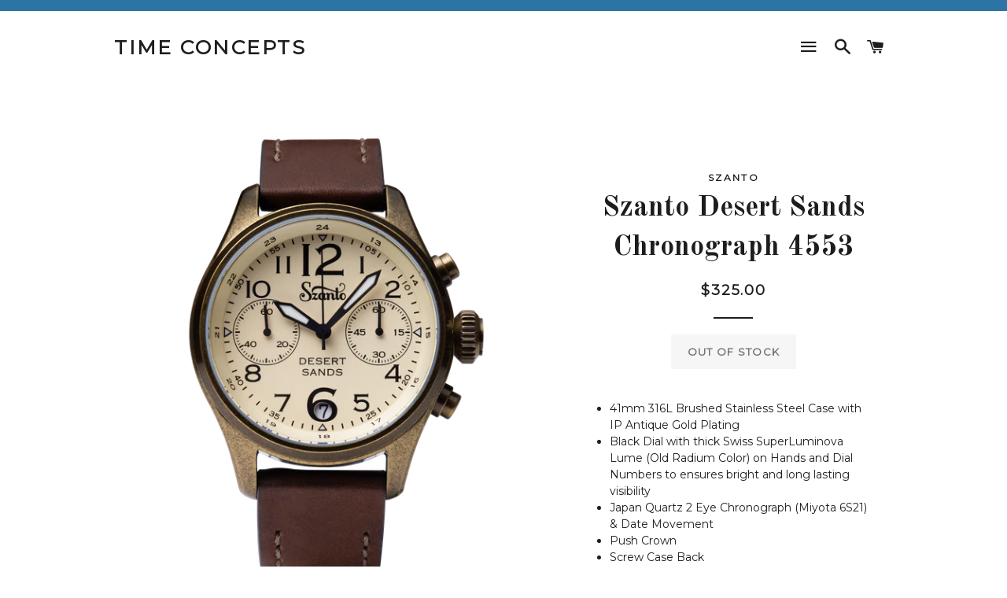

--- FILE ---
content_type: text/html; charset=utf-8
request_url: https://timeconcepts.net/collections/szanto/products/szanto-desert-sands-chrongraph-4553
body_size: 17893
content:
<!doctype html>
<!--[if lt IE 7]><html class="no-js lt-ie9 lt-ie8 lt-ie7" lang="en"> <![endif]-->
<!--[if IE 7]><html class="no-js lt-ie9 lt-ie8" lang="en"> <![endif]-->
<!--[if IE 8]><html class="no-js lt-ie9" lang="en"> <![endif]-->
<!--[if IE 9 ]><html class="ie9 no-js"> <![endif]-->
<!--[if (gt IE 9)|!(IE)]><!--> <html class="no-js"> <!--<![endif]-->
<head>

  <!-- Basic page needs ================================================== -->
  <meta charset="utf-8">
  <meta http-equiv="X-UA-Compatible" content="IE=edge,chrome=1">

  

  <!-- Title and description ================================================== -->
  <title>
  Szanto Desert Sands Chronograph 4553 &ndash; Time Concepts
  </title>

  
  <meta name="description" content="41mm 316L Brushed Stainless Steel Case with IP Antique Gold Plating Black Dial with thick Swiss SuperLuminova Lume (Old Radium Color) on Hands and Dial Numbers to ensures bright and long lasting visibility Japan Quartz 2 Eye Chronograph (Miyota 6S21) &amp;amp; Date Movement Push Crown Screw Case Back Hardened Mineral Cryst">
  

  <!-- Helpers ================================================== -->
  <!-- /snippets/social-meta-tags.liquid -->


  <meta property="og:type" content="product">
  <meta property="og:title" content="Szanto Desert Sands Chronograph 4553">
  <meta property="og:url" content="https://timeconcepts.net/products/szanto-desert-sands-chrongraph-4553">
  <meta property="og:description" content="
41mm 316L Brushed Stainless Steel Case with IP Antique Gold Plating

Black Dial with thick Swiss SuperLuminova Lume (Old Radium Color) on Hands and Dial Numbers to ensures bright and long lasting visibility
Japan Quartz 2 Eye Chronograph (Miyota 6S21) &amp;amp; Date Movement
Push Crown
Screw Case Back
Hardened Mineral Crystal
20mm Brown Calf Leather Strap with Signature Buckle
100 Meters Water Resistant
">
  
    <meta property="og:image" content="http://timeconcepts.net/cdn/shop/products/szanto-SZ-4553-lifestyle-crown-in_grande.jpg?v=1602882175">
    <meta property="og:image:secure_url" content="https://timeconcepts.net/cdn/shop/products/szanto-SZ-4553-lifestyle-crown-in_grande.jpg?v=1602882175">
  
    <meta property="og:image" content="http://timeconcepts.net/cdn/shop/products/szanto--DesertSands-4553-angle_grande.png?v=1602882175">
    <meta property="og:image:secure_url" content="https://timeconcepts.net/cdn/shop/products/szanto--DesertSands-4553-angle_grande.png?v=1602882175">
  
    <meta property="og:image" content="http://timeconcepts.net/cdn/shop/products/szanto-DesertSands-4553_grande.png?v=1602882175">
    <meta property="og:image:secure_url" content="https://timeconcepts.net/cdn/shop/products/szanto-DesertSands-4553_grande.png?v=1602882175">
  
  <meta property="og:price:amount" content="325.00">
  <meta property="og:price:currency" content="USD">

<meta property="og:site_name" content="Time Concepts">


<meta name="twitter:card" content="summary_large_image">


  <meta name="twitter:title" content="Szanto Desert Sands Chronograph 4553">
  <meta name="twitter:description" content="
41mm 316L Brushed Stainless Steel Case with IP Antique Gold Plating

Black Dial with thick Swiss SuperLuminova Lume (Old Radium Color) on Hands and Dial Numbers to ensures bright and long lasting vis">


  <link rel="canonical" href="https://timeconcepts.net/products/szanto-desert-sands-chrongraph-4553">
  <meta name="viewport" content="width=device-width,initial-scale=1,shrink-to-fit=no">
  <meta name="theme-color" content="#555453">

  <!-- CSS ================================================== -->
  <link href="//timeconcepts.net/cdn/shop/t/3/assets/timber.scss.css?v=157561567158914372241699385555" rel="stylesheet" type="text/css" media="all" />
  <link href="//timeconcepts.net/cdn/shop/t/3/assets/theme.scss.css?v=84850343997212131271699385555" rel="stylesheet" type="text/css" media="all" />
  
  
  
  <link href="//fonts.googleapis.com/css?family=Montserrat:400" rel="stylesheet" type="text/css" media="all" />


  
    
    
    <link href="//fonts.googleapis.com/css?family=Old+Standard+TT:700" rel="stylesheet" type="text/css" media="all" />
  


  



  <!-- Sections ================================================== -->
  <script>
    window.theme = window.theme || {};
    theme.strings = {
      zoomClose: "Close (Esc)",
      zoomPrev: "Previous (Left arrow key)",
      zoomNext: "Next (Right arrow key)",
      moneyFormat: "${{amount}}"
    };
    theme.settings = {
      cartType: "drawer",
      gridType: "collage"
    };
  </script>

  <!--[if (gt IE 9)|!(IE)]><!--><script src="//timeconcepts.net/cdn/shop/t/3/assets/lazysizes.min.js?v=37531750901115495291498591756" async="async"></script><!--<![endif]-->
  <!--[if lte IE 9]><script src="//timeconcepts.net/cdn/shop/t/3/assets/lazysizes.min.js?v=37531750901115495291498591756"></script><![endif]-->

  <!--[if (gt IE 9)|!(IE)]><!--><script src="//timeconcepts.net/cdn/shop/t/3/assets/theme.js?v=15829968260368465311498591758" defer="defer"></script><!--<![endif]-->
  <!--[if lte IE 9]><script src="//timeconcepts.net/cdn/shop/t/3/assets/theme.js?v=15829968260368465311498591758"></script><![endif]-->

  <!-- Header hook for plugins ================================================== -->
  <script>window.performance && window.performance.mark && window.performance.mark('shopify.content_for_header.start');</script><meta name="google-site-verification" content="8AYi36RpR6iGEmIH4WMRIa-0CLoaUDQJCWtEJW-q7RA">
<meta id="shopify-digital-wallet" name="shopify-digital-wallet" content="/18959815/digital_wallets/dialog">
<meta name="shopify-checkout-api-token" content="a65f58216e46698b907f98c79e20b8f0">
<meta id="in-context-paypal-metadata" data-shop-id="18959815" data-venmo-supported="false" data-environment="production" data-locale="en_US" data-paypal-v4="true" data-currency="USD">
<link rel="alternate" type="application/json+oembed" href="https://timeconcepts.net/products/szanto-desert-sands-chrongraph-4553.oembed">
<script async="async" src="/checkouts/internal/preloads.js?locale=en-US"></script>
<link rel="preconnect" href="https://shop.app" crossorigin="anonymous">
<script async="async" src="https://shop.app/checkouts/internal/preloads.js?locale=en-US&shop_id=18959815" crossorigin="anonymous"></script>
<script id="apple-pay-shop-capabilities" type="application/json">{"shopId":18959815,"countryCode":"US","currencyCode":"USD","merchantCapabilities":["supports3DS"],"merchantId":"gid:\/\/shopify\/Shop\/18959815","merchantName":"Time Concepts","requiredBillingContactFields":["postalAddress","email","phone"],"requiredShippingContactFields":["postalAddress","email","phone"],"shippingType":"shipping","supportedNetworks":["visa","masterCard","amex","discover","elo","jcb"],"total":{"type":"pending","label":"Time Concepts","amount":"1.00"},"shopifyPaymentsEnabled":true,"supportsSubscriptions":true}</script>
<script id="shopify-features" type="application/json">{"accessToken":"a65f58216e46698b907f98c79e20b8f0","betas":["rich-media-storefront-analytics"],"domain":"timeconcepts.net","predictiveSearch":true,"shopId":18959815,"locale":"en"}</script>
<script>var Shopify = Shopify || {};
Shopify.shop = "time-concepts.myshopify.com";
Shopify.locale = "en";
Shopify.currency = {"active":"USD","rate":"1.0"};
Shopify.country = "US";
Shopify.theme = {"name":"brooklyn","id":189516488,"schema_name":"Brooklyn","schema_version":"2.4.0","theme_store_id":730,"role":"main"};
Shopify.theme.handle = "null";
Shopify.theme.style = {"id":null,"handle":null};
Shopify.cdnHost = "timeconcepts.net/cdn";
Shopify.routes = Shopify.routes || {};
Shopify.routes.root = "/";</script>
<script type="module">!function(o){(o.Shopify=o.Shopify||{}).modules=!0}(window);</script>
<script>!function(o){function n(){var o=[];function n(){o.push(Array.prototype.slice.apply(arguments))}return n.q=o,n}var t=o.Shopify=o.Shopify||{};t.loadFeatures=n(),t.autoloadFeatures=n()}(window);</script>
<script>
  window.ShopifyPay = window.ShopifyPay || {};
  window.ShopifyPay.apiHost = "shop.app\/pay";
  window.ShopifyPay.redirectState = null;
</script>
<script id="shop-js-analytics" type="application/json">{"pageType":"product"}</script>
<script defer="defer" async type="module" src="//timeconcepts.net/cdn/shopifycloud/shop-js/modules/v2/client.init-shop-cart-sync_BApSsMSl.en.esm.js"></script>
<script defer="defer" async type="module" src="//timeconcepts.net/cdn/shopifycloud/shop-js/modules/v2/chunk.common_CBoos6YZ.esm.js"></script>
<script type="module">
  await import("//timeconcepts.net/cdn/shopifycloud/shop-js/modules/v2/client.init-shop-cart-sync_BApSsMSl.en.esm.js");
await import("//timeconcepts.net/cdn/shopifycloud/shop-js/modules/v2/chunk.common_CBoos6YZ.esm.js");

  window.Shopify.SignInWithShop?.initShopCartSync?.({"fedCMEnabled":true,"windoidEnabled":true});

</script>
<script>
  window.Shopify = window.Shopify || {};
  if (!window.Shopify.featureAssets) window.Shopify.featureAssets = {};
  window.Shopify.featureAssets['shop-js'] = {"shop-cart-sync":["modules/v2/client.shop-cart-sync_DJczDl9f.en.esm.js","modules/v2/chunk.common_CBoos6YZ.esm.js"],"init-fed-cm":["modules/v2/client.init-fed-cm_BzwGC0Wi.en.esm.js","modules/v2/chunk.common_CBoos6YZ.esm.js"],"init-windoid":["modules/v2/client.init-windoid_BS26ThXS.en.esm.js","modules/v2/chunk.common_CBoos6YZ.esm.js"],"shop-cash-offers":["modules/v2/client.shop-cash-offers_DthCPNIO.en.esm.js","modules/v2/chunk.common_CBoos6YZ.esm.js","modules/v2/chunk.modal_Bu1hFZFC.esm.js"],"shop-button":["modules/v2/client.shop-button_D_JX508o.en.esm.js","modules/v2/chunk.common_CBoos6YZ.esm.js"],"init-shop-email-lookup-coordinator":["modules/v2/client.init-shop-email-lookup-coordinator_DFwWcvrS.en.esm.js","modules/v2/chunk.common_CBoos6YZ.esm.js"],"shop-toast-manager":["modules/v2/client.shop-toast-manager_tEhgP2F9.en.esm.js","modules/v2/chunk.common_CBoos6YZ.esm.js"],"shop-login-button":["modules/v2/client.shop-login-button_DwLgFT0K.en.esm.js","modules/v2/chunk.common_CBoos6YZ.esm.js","modules/v2/chunk.modal_Bu1hFZFC.esm.js"],"avatar":["modules/v2/client.avatar_BTnouDA3.en.esm.js"],"init-shop-cart-sync":["modules/v2/client.init-shop-cart-sync_BApSsMSl.en.esm.js","modules/v2/chunk.common_CBoos6YZ.esm.js"],"pay-button":["modules/v2/client.pay-button_BuNmcIr_.en.esm.js","modules/v2/chunk.common_CBoos6YZ.esm.js"],"init-shop-for-new-customer-accounts":["modules/v2/client.init-shop-for-new-customer-accounts_DrjXSI53.en.esm.js","modules/v2/client.shop-login-button_DwLgFT0K.en.esm.js","modules/v2/chunk.common_CBoos6YZ.esm.js","modules/v2/chunk.modal_Bu1hFZFC.esm.js"],"init-customer-accounts-sign-up":["modules/v2/client.init-customer-accounts-sign-up_TlVCiykN.en.esm.js","modules/v2/client.shop-login-button_DwLgFT0K.en.esm.js","modules/v2/chunk.common_CBoos6YZ.esm.js","modules/v2/chunk.modal_Bu1hFZFC.esm.js"],"shop-follow-button":["modules/v2/client.shop-follow-button_C5D3XtBb.en.esm.js","modules/v2/chunk.common_CBoos6YZ.esm.js","modules/v2/chunk.modal_Bu1hFZFC.esm.js"],"checkout-modal":["modules/v2/client.checkout-modal_8TC_1FUY.en.esm.js","modules/v2/chunk.common_CBoos6YZ.esm.js","modules/v2/chunk.modal_Bu1hFZFC.esm.js"],"init-customer-accounts":["modules/v2/client.init-customer-accounts_C0Oh2ljF.en.esm.js","modules/v2/client.shop-login-button_DwLgFT0K.en.esm.js","modules/v2/chunk.common_CBoos6YZ.esm.js","modules/v2/chunk.modal_Bu1hFZFC.esm.js"],"lead-capture":["modules/v2/client.lead-capture_Cq0gfm7I.en.esm.js","modules/v2/chunk.common_CBoos6YZ.esm.js","modules/v2/chunk.modal_Bu1hFZFC.esm.js"],"shop-login":["modules/v2/client.shop-login_BmtnoEUo.en.esm.js","modules/v2/chunk.common_CBoos6YZ.esm.js","modules/v2/chunk.modal_Bu1hFZFC.esm.js"],"payment-terms":["modules/v2/client.payment-terms_BHOWV7U_.en.esm.js","modules/v2/chunk.common_CBoos6YZ.esm.js","modules/v2/chunk.modal_Bu1hFZFC.esm.js"]};
</script>
<script>(function() {
  var isLoaded = false;
  function asyncLoad() {
    if (isLoaded) return;
    isLoaded = true;
    var urls = ["https:\/\/id-shop.govx.com\/app\/time-concepts.myshopify.com\/govx.js?shop=time-concepts.myshopify.com","https:\/\/customer-first-focus.b-cdn.net\/cffPCLoader_min.js?shop=time-concepts.myshopify.com"];
    for (var i = 0; i < urls.length; i++) {
      var s = document.createElement('script');
      s.type = 'text/javascript';
      s.async = true;
      s.src = urls[i];
      var x = document.getElementsByTagName('script')[0];
      x.parentNode.insertBefore(s, x);
    }
  };
  if(window.attachEvent) {
    window.attachEvent('onload', asyncLoad);
  } else {
    window.addEventListener('load', asyncLoad, false);
  }
})();</script>
<script id="__st">var __st={"a":18959815,"offset":-25200,"reqid":"645188b9-538d-4f96-9fd8-4a6b2c0a21c4-1768890527","pageurl":"timeconcepts.net\/collections\/szanto\/products\/szanto-desert-sands-chrongraph-4553","u":"b4324a352d4d","p":"product","rtyp":"product","rid":5615242150043};</script>
<script>window.ShopifyPaypalV4VisibilityTracking = true;</script>
<script id="captcha-bootstrap">!function(){'use strict';const t='contact',e='account',n='new_comment',o=[[t,t],['blogs',n],['comments',n],[t,'customer']],c=[[e,'customer_login'],[e,'guest_login'],[e,'recover_customer_password'],[e,'create_customer']],r=t=>t.map((([t,e])=>`form[action*='/${t}']:not([data-nocaptcha='true']) input[name='form_type'][value='${e}']`)).join(','),a=t=>()=>t?[...document.querySelectorAll(t)].map((t=>t.form)):[];function s(){const t=[...o],e=r(t);return a(e)}const i='password',u='form_key',d=['recaptcha-v3-token','g-recaptcha-response','h-captcha-response',i],f=()=>{try{return window.sessionStorage}catch{return}},m='__shopify_v',_=t=>t.elements[u];function p(t,e,n=!1){try{const o=window.sessionStorage,c=JSON.parse(o.getItem(e)),{data:r}=function(t){const{data:e,action:n}=t;return t[m]||n?{data:e,action:n}:{data:t,action:n}}(c);for(const[e,n]of Object.entries(r))t.elements[e]&&(t.elements[e].value=n);n&&o.removeItem(e)}catch(o){console.error('form repopulation failed',{error:o})}}const l='form_type',E='cptcha';function T(t){t.dataset[E]=!0}const w=window,h=w.document,L='Shopify',v='ce_forms',y='captcha';let A=!1;((t,e)=>{const n=(g='f06e6c50-85a8-45c8-87d0-21a2b65856fe',I='https://cdn.shopify.com/shopifycloud/storefront-forms-hcaptcha/ce_storefront_forms_captcha_hcaptcha.v1.5.2.iife.js',D={infoText:'Protected by hCaptcha',privacyText:'Privacy',termsText:'Terms'},(t,e,n)=>{const o=w[L][v],c=o.bindForm;if(c)return c(t,g,e,D).then(n);var r;o.q.push([[t,g,e,D],n]),r=I,A||(h.body.append(Object.assign(h.createElement('script'),{id:'captcha-provider',async:!0,src:r})),A=!0)});var g,I,D;w[L]=w[L]||{},w[L][v]=w[L][v]||{},w[L][v].q=[],w[L][y]=w[L][y]||{},w[L][y].protect=function(t,e){n(t,void 0,e),T(t)},Object.freeze(w[L][y]),function(t,e,n,w,h,L){const[v,y,A,g]=function(t,e,n){const i=e?o:[],u=t?c:[],d=[...i,...u],f=r(d),m=r(i),_=r(d.filter((([t,e])=>n.includes(e))));return[a(f),a(m),a(_),s()]}(w,h,L),I=t=>{const e=t.target;return e instanceof HTMLFormElement?e:e&&e.form},D=t=>v().includes(t);t.addEventListener('submit',(t=>{const e=I(t);if(!e)return;const n=D(e)&&!e.dataset.hcaptchaBound&&!e.dataset.recaptchaBound,o=_(e),c=g().includes(e)&&(!o||!o.value);(n||c)&&t.preventDefault(),c&&!n&&(function(t){try{if(!f())return;!function(t){const e=f();if(!e)return;const n=_(t);if(!n)return;const o=n.value;o&&e.removeItem(o)}(t);const e=Array.from(Array(32),(()=>Math.random().toString(36)[2])).join('');!function(t,e){_(t)||t.append(Object.assign(document.createElement('input'),{type:'hidden',name:u})),t.elements[u].value=e}(t,e),function(t,e){const n=f();if(!n)return;const o=[...t.querySelectorAll(`input[type='${i}']`)].map((({name:t})=>t)),c=[...d,...o],r={};for(const[a,s]of new FormData(t).entries())c.includes(a)||(r[a]=s);n.setItem(e,JSON.stringify({[m]:1,action:t.action,data:r}))}(t,e)}catch(e){console.error('failed to persist form',e)}}(e),e.submit())}));const S=(t,e)=>{t&&!t.dataset[E]&&(n(t,e.some((e=>e===t))),T(t))};for(const o of['focusin','change'])t.addEventListener(o,(t=>{const e=I(t);D(e)&&S(e,y())}));const B=e.get('form_key'),M=e.get(l),P=B&&M;t.addEventListener('DOMContentLoaded',(()=>{const t=y();if(P)for(const e of t)e.elements[l].value===M&&p(e,B);[...new Set([...A(),...v().filter((t=>'true'===t.dataset.shopifyCaptcha))])].forEach((e=>S(e,t)))}))}(h,new URLSearchParams(w.location.search),n,t,e,['guest_login'])})(!0,!0)}();</script>
<script integrity="sha256-4kQ18oKyAcykRKYeNunJcIwy7WH5gtpwJnB7kiuLZ1E=" data-source-attribution="shopify.loadfeatures" defer="defer" src="//timeconcepts.net/cdn/shopifycloud/storefront/assets/storefront/load_feature-a0a9edcb.js" crossorigin="anonymous"></script>
<script crossorigin="anonymous" defer="defer" src="//timeconcepts.net/cdn/shopifycloud/storefront/assets/shopify_pay/storefront-65b4c6d7.js?v=20250812"></script>
<script data-source-attribution="shopify.dynamic_checkout.dynamic.init">var Shopify=Shopify||{};Shopify.PaymentButton=Shopify.PaymentButton||{isStorefrontPortableWallets:!0,init:function(){window.Shopify.PaymentButton.init=function(){};var t=document.createElement("script");t.src="https://timeconcepts.net/cdn/shopifycloud/portable-wallets/latest/portable-wallets.en.js",t.type="module",document.head.appendChild(t)}};
</script>
<script data-source-attribution="shopify.dynamic_checkout.buyer_consent">
  function portableWalletsHideBuyerConsent(e){var t=document.getElementById("shopify-buyer-consent"),n=document.getElementById("shopify-subscription-policy-button");t&&n&&(t.classList.add("hidden"),t.setAttribute("aria-hidden","true"),n.removeEventListener("click",e))}function portableWalletsShowBuyerConsent(e){var t=document.getElementById("shopify-buyer-consent"),n=document.getElementById("shopify-subscription-policy-button");t&&n&&(t.classList.remove("hidden"),t.removeAttribute("aria-hidden"),n.addEventListener("click",e))}window.Shopify?.PaymentButton&&(window.Shopify.PaymentButton.hideBuyerConsent=portableWalletsHideBuyerConsent,window.Shopify.PaymentButton.showBuyerConsent=portableWalletsShowBuyerConsent);
</script>
<script data-source-attribution="shopify.dynamic_checkout.cart.bootstrap">document.addEventListener("DOMContentLoaded",(function(){function t(){return document.querySelector("shopify-accelerated-checkout-cart, shopify-accelerated-checkout")}if(t())Shopify.PaymentButton.init();else{new MutationObserver((function(e,n){t()&&(Shopify.PaymentButton.init(),n.disconnect())})).observe(document.body,{childList:!0,subtree:!0})}}));
</script>
<link id="shopify-accelerated-checkout-styles" rel="stylesheet" media="screen" href="https://timeconcepts.net/cdn/shopifycloud/portable-wallets/latest/accelerated-checkout-backwards-compat.css" crossorigin="anonymous">
<style id="shopify-accelerated-checkout-cart">
        #shopify-buyer-consent {
  margin-top: 1em;
  display: inline-block;
  width: 100%;
}

#shopify-buyer-consent.hidden {
  display: none;
}

#shopify-subscription-policy-button {
  background: none;
  border: none;
  padding: 0;
  text-decoration: underline;
  font-size: inherit;
  cursor: pointer;
}

#shopify-subscription-policy-button::before {
  box-shadow: none;
}

      </style>

<script>window.performance && window.performance.mark && window.performance.mark('shopify.content_for_header.end');</script>
  <!-- /snippets/oldIE-js.liquid -->


<!--[if lt IE 9]>
<script src="//cdnjs.cloudflare.com/ajax/libs/html5shiv/3.7.2/html5shiv.min.js" type="text/javascript"></script>
<script src="//timeconcepts.net/cdn/shop/t/3/assets/respond.min.js?v=52248677837542619231498591756" type="text/javascript"></script>
<link href="//timeconcepts.net/cdn/shop/t/3/assets/respond-proxy.html" id="respond-proxy" rel="respond-proxy" />
<link href="//timeconcepts.net/search?q=9d06e4095aad9fb3f7496db8ee671343" id="respond-redirect" rel="respond-redirect" />
<script src="//timeconcepts.net/search?q=9d06e4095aad9fb3f7496db8ee671343" type="text/javascript"></script>
<![endif]-->


<!--[if (lte IE 9) ]><script src="//timeconcepts.net/cdn/shop/t/3/assets/match-media.min.js?v=159635276924582161481498591756" type="text/javascript"></script><![endif]-->


  <script src="//ajax.googleapis.com/ajax/libs/jquery/2.2.3/jquery.min.js" type="text/javascript"></script>
  <script src="//timeconcepts.net/cdn/shop/t/3/assets/modernizr.min.js?v=21391054748206432451498591756" type="text/javascript"></script>

  
  

<!-- Facebook Pixel Code -->
<script>
!function(f,b,e,v,n,t,s)
{if(f.fbq)return;n=f.fbq=function(){n.callMethod?
n.callMethod.apply(n,arguments):n.queue.push(arguments)};
if(!f._fbq)f._fbq=n;n.push=n;n.loaded=!0;n.version='2.0';
n.queue=[];t=b.createElement(e);t.async=!0;
t.src=v;s=b.getElementsByTagName(e)[0];
s.parentNode.insertBefore(t,s)}(window,document,'script',
'https://connect.facebook.net/en_US/fbevents.js');
fbq('init', '128707637756131'); 
fbq('track', 'PageView');

</script>
<noscript>
<img height="1" width="1"
src="https://www.facebook.com/tr?id=128707637756131&ev=PageView
&noscript=1"/>
</noscript>
<!-- End Facebook Pixel Code -->

<!-- BEGIN app block: shopify://apps/klaviyo-email-marketing-sms/blocks/klaviyo-onsite-embed/2632fe16-c075-4321-a88b-50b567f42507 -->















  <script>
    window.klaviyoReviewsProductDesignMode = false
  </script>







<!-- END app block --><link href="https://monorail-edge.shopifysvc.com" rel="dns-prefetch">
<script>(function(){if ("sendBeacon" in navigator && "performance" in window) {try {var session_token_from_headers = performance.getEntriesByType('navigation')[0].serverTiming.find(x => x.name == '_s').description;} catch {var session_token_from_headers = undefined;}var session_cookie_matches = document.cookie.match(/_shopify_s=([^;]*)/);var session_token_from_cookie = session_cookie_matches && session_cookie_matches.length === 2 ? session_cookie_matches[1] : "";var session_token = session_token_from_headers || session_token_from_cookie || "";function handle_abandonment_event(e) {var entries = performance.getEntries().filter(function(entry) {return /monorail-edge.shopifysvc.com/.test(entry.name);});if (!window.abandonment_tracked && entries.length === 0) {window.abandonment_tracked = true;var currentMs = Date.now();var navigation_start = performance.timing.navigationStart;var payload = {shop_id: 18959815,url: window.location.href,navigation_start,duration: currentMs - navigation_start,session_token,page_type: "product"};window.navigator.sendBeacon("https://monorail-edge.shopifysvc.com/v1/produce", JSON.stringify({schema_id: "online_store_buyer_site_abandonment/1.1",payload: payload,metadata: {event_created_at_ms: currentMs,event_sent_at_ms: currentMs}}));}}window.addEventListener('pagehide', handle_abandonment_event);}}());</script>
<script id="web-pixels-manager-setup">(function e(e,d,r,n,o){if(void 0===o&&(o={}),!Boolean(null===(a=null===(i=window.Shopify)||void 0===i?void 0:i.analytics)||void 0===a?void 0:a.replayQueue)){var i,a;window.Shopify=window.Shopify||{};var t=window.Shopify;t.analytics=t.analytics||{};var s=t.analytics;s.replayQueue=[],s.publish=function(e,d,r){return s.replayQueue.push([e,d,r]),!0};try{self.performance.mark("wpm:start")}catch(e){}var l=function(){var e={modern:/Edge?\/(1{2}[4-9]|1[2-9]\d|[2-9]\d{2}|\d{4,})\.\d+(\.\d+|)|Firefox\/(1{2}[4-9]|1[2-9]\d|[2-9]\d{2}|\d{4,})\.\d+(\.\d+|)|Chrom(ium|e)\/(9{2}|\d{3,})\.\d+(\.\d+|)|(Maci|X1{2}).+ Version\/(15\.\d+|(1[6-9]|[2-9]\d|\d{3,})\.\d+)([,.]\d+|)( \(\w+\)|)( Mobile\/\w+|) Safari\/|Chrome.+OPR\/(9{2}|\d{3,})\.\d+\.\d+|(CPU[ +]OS|iPhone[ +]OS|CPU[ +]iPhone|CPU IPhone OS|CPU iPad OS)[ +]+(15[._]\d+|(1[6-9]|[2-9]\d|\d{3,})[._]\d+)([._]\d+|)|Android:?[ /-](13[3-9]|1[4-9]\d|[2-9]\d{2}|\d{4,})(\.\d+|)(\.\d+|)|Android.+Firefox\/(13[5-9]|1[4-9]\d|[2-9]\d{2}|\d{4,})\.\d+(\.\d+|)|Android.+Chrom(ium|e)\/(13[3-9]|1[4-9]\d|[2-9]\d{2}|\d{4,})\.\d+(\.\d+|)|SamsungBrowser\/([2-9]\d|\d{3,})\.\d+/,legacy:/Edge?\/(1[6-9]|[2-9]\d|\d{3,})\.\d+(\.\d+|)|Firefox\/(5[4-9]|[6-9]\d|\d{3,})\.\d+(\.\d+|)|Chrom(ium|e)\/(5[1-9]|[6-9]\d|\d{3,})\.\d+(\.\d+|)([\d.]+$|.*Safari\/(?![\d.]+ Edge\/[\d.]+$))|(Maci|X1{2}).+ Version\/(10\.\d+|(1[1-9]|[2-9]\d|\d{3,})\.\d+)([,.]\d+|)( \(\w+\)|)( Mobile\/\w+|) Safari\/|Chrome.+OPR\/(3[89]|[4-9]\d|\d{3,})\.\d+\.\d+|(CPU[ +]OS|iPhone[ +]OS|CPU[ +]iPhone|CPU IPhone OS|CPU iPad OS)[ +]+(10[._]\d+|(1[1-9]|[2-9]\d|\d{3,})[._]\d+)([._]\d+|)|Android:?[ /-](13[3-9]|1[4-9]\d|[2-9]\d{2}|\d{4,})(\.\d+|)(\.\d+|)|Mobile Safari.+OPR\/([89]\d|\d{3,})\.\d+\.\d+|Android.+Firefox\/(13[5-9]|1[4-9]\d|[2-9]\d{2}|\d{4,})\.\d+(\.\d+|)|Android.+Chrom(ium|e)\/(13[3-9]|1[4-9]\d|[2-9]\d{2}|\d{4,})\.\d+(\.\d+|)|Android.+(UC? ?Browser|UCWEB|U3)[ /]?(15\.([5-9]|\d{2,})|(1[6-9]|[2-9]\d|\d{3,})\.\d+)\.\d+|SamsungBrowser\/(5\.\d+|([6-9]|\d{2,})\.\d+)|Android.+MQ{2}Browser\/(14(\.(9|\d{2,})|)|(1[5-9]|[2-9]\d|\d{3,})(\.\d+|))(\.\d+|)|K[Aa][Ii]OS\/(3\.\d+|([4-9]|\d{2,})\.\d+)(\.\d+|)/},d=e.modern,r=e.legacy,n=navigator.userAgent;return n.match(d)?"modern":n.match(r)?"legacy":"unknown"}(),u="modern"===l?"modern":"legacy",c=(null!=n?n:{modern:"",legacy:""})[u],f=function(e){return[e.baseUrl,"/wpm","/b",e.hashVersion,"modern"===e.buildTarget?"m":"l",".js"].join("")}({baseUrl:d,hashVersion:r,buildTarget:u}),m=function(e){var d=e.version,r=e.bundleTarget,n=e.surface,o=e.pageUrl,i=e.monorailEndpoint;return{emit:function(e){var a=e.status,t=e.errorMsg,s=(new Date).getTime(),l=JSON.stringify({metadata:{event_sent_at_ms:s},events:[{schema_id:"web_pixels_manager_load/3.1",payload:{version:d,bundle_target:r,page_url:o,status:a,surface:n,error_msg:t},metadata:{event_created_at_ms:s}}]});if(!i)return console&&console.warn&&console.warn("[Web Pixels Manager] No Monorail endpoint provided, skipping logging."),!1;try{return self.navigator.sendBeacon.bind(self.navigator)(i,l)}catch(e){}var u=new XMLHttpRequest;try{return u.open("POST",i,!0),u.setRequestHeader("Content-Type","text/plain"),u.send(l),!0}catch(e){return console&&console.warn&&console.warn("[Web Pixels Manager] Got an unhandled error while logging to Monorail."),!1}}}}({version:r,bundleTarget:l,surface:e.surface,pageUrl:self.location.href,monorailEndpoint:e.monorailEndpoint});try{o.browserTarget=l,function(e){var d=e.src,r=e.async,n=void 0===r||r,o=e.onload,i=e.onerror,a=e.sri,t=e.scriptDataAttributes,s=void 0===t?{}:t,l=document.createElement("script"),u=document.querySelector("head"),c=document.querySelector("body");if(l.async=n,l.src=d,a&&(l.integrity=a,l.crossOrigin="anonymous"),s)for(var f in s)if(Object.prototype.hasOwnProperty.call(s,f))try{l.dataset[f]=s[f]}catch(e){}if(o&&l.addEventListener("load",o),i&&l.addEventListener("error",i),u)u.appendChild(l);else{if(!c)throw new Error("Did not find a head or body element to append the script");c.appendChild(l)}}({src:f,async:!0,onload:function(){if(!function(){var e,d;return Boolean(null===(d=null===(e=window.Shopify)||void 0===e?void 0:e.analytics)||void 0===d?void 0:d.initialized)}()){var d=window.webPixelsManager.init(e)||void 0;if(d){var r=window.Shopify.analytics;r.replayQueue.forEach((function(e){var r=e[0],n=e[1],o=e[2];d.publishCustomEvent(r,n,o)})),r.replayQueue=[],r.publish=d.publishCustomEvent,r.visitor=d.visitor,r.initialized=!0}}},onerror:function(){return m.emit({status:"failed",errorMsg:"".concat(f," has failed to load")})},sri:function(e){var d=/^sha384-[A-Za-z0-9+/=]+$/;return"string"==typeof e&&d.test(e)}(c)?c:"",scriptDataAttributes:o}),m.emit({status:"loading"})}catch(e){m.emit({status:"failed",errorMsg:(null==e?void 0:e.message)||"Unknown error"})}}})({shopId: 18959815,storefrontBaseUrl: "https://timeconcepts.net",extensionsBaseUrl: "https://extensions.shopifycdn.com/cdn/shopifycloud/web-pixels-manager",monorailEndpoint: "https://monorail-edge.shopifysvc.com/unstable/produce_batch",surface: "storefront-renderer",enabledBetaFlags: ["2dca8a86"],webPixelsConfigList: [{"id":"607715506","configuration":"{\"config\":\"{\\\"pixel_id\\\":\\\"GT-KVN7NBK\\\",\\\"target_country\\\":\\\"US\\\",\\\"gtag_events\\\":[{\\\"type\\\":\\\"purchase\\\",\\\"action_label\\\":\\\"MC-L45JYZEQ0Q\\\"},{\\\"type\\\":\\\"page_view\\\",\\\"action_label\\\":\\\"MC-L45JYZEQ0Q\\\"},{\\\"type\\\":\\\"view_item\\\",\\\"action_label\\\":\\\"MC-L45JYZEQ0Q\\\"}],\\\"enable_monitoring_mode\\\":false}\"}","eventPayloadVersion":"v1","runtimeContext":"OPEN","scriptVersion":"b2a88bafab3e21179ed38636efcd8a93","type":"APP","apiClientId":1780363,"privacyPurposes":[],"dataSharingAdjustments":{"protectedCustomerApprovalScopes":["read_customer_address","read_customer_email","read_customer_name","read_customer_personal_data","read_customer_phone"]}},{"id":"66519218","eventPayloadVersion":"v1","runtimeContext":"LAX","scriptVersion":"1","type":"CUSTOM","privacyPurposes":["MARKETING"],"name":"Meta pixel (migrated)"},{"id":"shopify-app-pixel","configuration":"{}","eventPayloadVersion":"v1","runtimeContext":"STRICT","scriptVersion":"0450","apiClientId":"shopify-pixel","type":"APP","privacyPurposes":["ANALYTICS","MARKETING"]},{"id":"shopify-custom-pixel","eventPayloadVersion":"v1","runtimeContext":"LAX","scriptVersion":"0450","apiClientId":"shopify-pixel","type":"CUSTOM","privacyPurposes":["ANALYTICS","MARKETING"]}],isMerchantRequest: false,initData: {"shop":{"name":"Time Concepts","paymentSettings":{"currencyCode":"USD"},"myshopifyDomain":"time-concepts.myshopify.com","countryCode":"US","storefrontUrl":"https:\/\/timeconcepts.net"},"customer":null,"cart":null,"checkout":null,"productVariants":[{"price":{"amount":325.0,"currencyCode":"USD"},"product":{"title":"Szanto Desert Sands Chronograph 4553","vendor":"Szanto","id":"5615242150043","untranslatedTitle":"Szanto Desert Sands Chronograph 4553","url":"\/products\/szanto-desert-sands-chrongraph-4553","type":"Szanto Watch"},"id":"35990130753691","image":{"src":"\/\/timeconcepts.net\/cdn\/shop\/products\/szanto-DesertSands-4553.png?v=1602882175"},"sku":"SZ4553","title":"Default Title","untranslatedTitle":"Default Title"}],"purchasingCompany":null},},"https://timeconcepts.net/cdn","fcfee988w5aeb613cpc8e4bc33m6693e112",{"modern":"","legacy":""},{"shopId":"18959815","storefrontBaseUrl":"https:\/\/timeconcepts.net","extensionBaseUrl":"https:\/\/extensions.shopifycdn.com\/cdn\/shopifycloud\/web-pixels-manager","surface":"storefront-renderer","enabledBetaFlags":"[\"2dca8a86\"]","isMerchantRequest":"false","hashVersion":"fcfee988w5aeb613cpc8e4bc33m6693e112","publish":"custom","events":"[[\"page_viewed\",{}],[\"product_viewed\",{\"productVariant\":{\"price\":{\"amount\":325.0,\"currencyCode\":\"USD\"},\"product\":{\"title\":\"Szanto Desert Sands Chronograph 4553\",\"vendor\":\"Szanto\",\"id\":\"5615242150043\",\"untranslatedTitle\":\"Szanto Desert Sands Chronograph 4553\",\"url\":\"\/products\/szanto-desert-sands-chrongraph-4553\",\"type\":\"Szanto Watch\"},\"id\":\"35990130753691\",\"image\":{\"src\":\"\/\/timeconcepts.net\/cdn\/shop\/products\/szanto-DesertSands-4553.png?v=1602882175\"},\"sku\":\"SZ4553\",\"title\":\"Default Title\",\"untranslatedTitle\":\"Default Title\"}}]]"});</script><script>
  window.ShopifyAnalytics = window.ShopifyAnalytics || {};
  window.ShopifyAnalytics.meta = window.ShopifyAnalytics.meta || {};
  window.ShopifyAnalytics.meta.currency = 'USD';
  var meta = {"product":{"id":5615242150043,"gid":"gid:\/\/shopify\/Product\/5615242150043","vendor":"Szanto","type":"Szanto Watch","handle":"szanto-desert-sands-chrongraph-4553","variants":[{"id":35990130753691,"price":32500,"name":"Szanto Desert Sands Chronograph 4553","public_title":null,"sku":"SZ4553"}],"remote":false},"page":{"pageType":"product","resourceType":"product","resourceId":5615242150043,"requestId":"645188b9-538d-4f96-9fd8-4a6b2c0a21c4-1768890527"}};
  for (var attr in meta) {
    window.ShopifyAnalytics.meta[attr] = meta[attr];
  }
</script>
<script class="analytics">
  (function () {
    var customDocumentWrite = function(content) {
      var jquery = null;

      if (window.jQuery) {
        jquery = window.jQuery;
      } else if (window.Checkout && window.Checkout.$) {
        jquery = window.Checkout.$;
      }

      if (jquery) {
        jquery('body').append(content);
      }
    };

    var hasLoggedConversion = function(token) {
      if (token) {
        return document.cookie.indexOf('loggedConversion=' + token) !== -1;
      }
      return false;
    }

    var setCookieIfConversion = function(token) {
      if (token) {
        var twoMonthsFromNow = new Date(Date.now());
        twoMonthsFromNow.setMonth(twoMonthsFromNow.getMonth() + 2);

        document.cookie = 'loggedConversion=' + token + '; expires=' + twoMonthsFromNow;
      }
    }

    var trekkie = window.ShopifyAnalytics.lib = window.trekkie = window.trekkie || [];
    if (trekkie.integrations) {
      return;
    }
    trekkie.methods = [
      'identify',
      'page',
      'ready',
      'track',
      'trackForm',
      'trackLink'
    ];
    trekkie.factory = function(method) {
      return function() {
        var args = Array.prototype.slice.call(arguments);
        args.unshift(method);
        trekkie.push(args);
        return trekkie;
      };
    };
    for (var i = 0; i < trekkie.methods.length; i++) {
      var key = trekkie.methods[i];
      trekkie[key] = trekkie.factory(key);
    }
    trekkie.load = function(config) {
      trekkie.config = config || {};
      trekkie.config.initialDocumentCookie = document.cookie;
      var first = document.getElementsByTagName('script')[0];
      var script = document.createElement('script');
      script.type = 'text/javascript';
      script.onerror = function(e) {
        var scriptFallback = document.createElement('script');
        scriptFallback.type = 'text/javascript';
        scriptFallback.onerror = function(error) {
                var Monorail = {
      produce: function produce(monorailDomain, schemaId, payload) {
        var currentMs = new Date().getTime();
        var event = {
          schema_id: schemaId,
          payload: payload,
          metadata: {
            event_created_at_ms: currentMs,
            event_sent_at_ms: currentMs
          }
        };
        return Monorail.sendRequest("https://" + monorailDomain + "/v1/produce", JSON.stringify(event));
      },
      sendRequest: function sendRequest(endpointUrl, payload) {
        // Try the sendBeacon API
        if (window && window.navigator && typeof window.navigator.sendBeacon === 'function' && typeof window.Blob === 'function' && !Monorail.isIos12()) {
          var blobData = new window.Blob([payload], {
            type: 'text/plain'
          });

          if (window.navigator.sendBeacon(endpointUrl, blobData)) {
            return true;
          } // sendBeacon was not successful

        } // XHR beacon

        var xhr = new XMLHttpRequest();

        try {
          xhr.open('POST', endpointUrl);
          xhr.setRequestHeader('Content-Type', 'text/plain');
          xhr.send(payload);
        } catch (e) {
          console.log(e);
        }

        return false;
      },
      isIos12: function isIos12() {
        return window.navigator.userAgent.lastIndexOf('iPhone; CPU iPhone OS 12_') !== -1 || window.navigator.userAgent.lastIndexOf('iPad; CPU OS 12_') !== -1;
      }
    };
    Monorail.produce('monorail-edge.shopifysvc.com',
      'trekkie_storefront_load_errors/1.1',
      {shop_id: 18959815,
      theme_id: 189516488,
      app_name: "storefront",
      context_url: window.location.href,
      source_url: "//timeconcepts.net/cdn/s/trekkie.storefront.cd680fe47e6c39ca5d5df5f0a32d569bc48c0f27.min.js"});

        };
        scriptFallback.async = true;
        scriptFallback.src = '//timeconcepts.net/cdn/s/trekkie.storefront.cd680fe47e6c39ca5d5df5f0a32d569bc48c0f27.min.js';
        first.parentNode.insertBefore(scriptFallback, first);
      };
      script.async = true;
      script.src = '//timeconcepts.net/cdn/s/trekkie.storefront.cd680fe47e6c39ca5d5df5f0a32d569bc48c0f27.min.js';
      first.parentNode.insertBefore(script, first);
    };
    trekkie.load(
      {"Trekkie":{"appName":"storefront","development":false,"defaultAttributes":{"shopId":18959815,"isMerchantRequest":null,"themeId":189516488,"themeCityHash":"14980889009670091142","contentLanguage":"en","currency":"USD","eventMetadataId":"f199e82e-6f10-4ddb-a3fd-938441b4f667"},"isServerSideCookieWritingEnabled":true,"monorailRegion":"shop_domain","enabledBetaFlags":["65f19447"]},"Session Attribution":{},"S2S":{"facebookCapiEnabled":false,"source":"trekkie-storefront-renderer","apiClientId":580111}}
    );

    var loaded = false;
    trekkie.ready(function() {
      if (loaded) return;
      loaded = true;

      window.ShopifyAnalytics.lib = window.trekkie;

      var originalDocumentWrite = document.write;
      document.write = customDocumentWrite;
      try { window.ShopifyAnalytics.merchantGoogleAnalytics.call(this); } catch(error) {};
      document.write = originalDocumentWrite;

      window.ShopifyAnalytics.lib.page(null,{"pageType":"product","resourceType":"product","resourceId":5615242150043,"requestId":"645188b9-538d-4f96-9fd8-4a6b2c0a21c4-1768890527","shopifyEmitted":true});

      var match = window.location.pathname.match(/checkouts\/(.+)\/(thank_you|post_purchase)/)
      var token = match? match[1]: undefined;
      if (!hasLoggedConversion(token)) {
        setCookieIfConversion(token);
        window.ShopifyAnalytics.lib.track("Viewed Product",{"currency":"USD","variantId":35990130753691,"productId":5615242150043,"productGid":"gid:\/\/shopify\/Product\/5615242150043","name":"Szanto Desert Sands Chronograph 4553","price":"325.00","sku":"SZ4553","brand":"Szanto","variant":null,"category":"Szanto Watch","nonInteraction":true,"remote":false},undefined,undefined,{"shopifyEmitted":true});
      window.ShopifyAnalytics.lib.track("monorail:\/\/trekkie_storefront_viewed_product\/1.1",{"currency":"USD","variantId":35990130753691,"productId":5615242150043,"productGid":"gid:\/\/shopify\/Product\/5615242150043","name":"Szanto Desert Sands Chronograph 4553","price":"325.00","sku":"SZ4553","brand":"Szanto","variant":null,"category":"Szanto Watch","nonInteraction":true,"remote":false,"referer":"https:\/\/timeconcepts.net\/collections\/szanto\/products\/szanto-desert-sands-chrongraph-4553"});
      }
    });


        var eventsListenerScript = document.createElement('script');
        eventsListenerScript.async = true;
        eventsListenerScript.src = "//timeconcepts.net/cdn/shopifycloud/storefront/assets/shop_events_listener-3da45d37.js";
        document.getElementsByTagName('head')[0].appendChild(eventsListenerScript);

})();</script>
<script
  defer
  src="https://timeconcepts.net/cdn/shopifycloud/perf-kit/shopify-perf-kit-3.0.4.min.js"
  data-application="storefront-renderer"
  data-shop-id="18959815"
  data-render-region="gcp-us-central1"
  data-page-type="product"
  data-theme-instance-id="189516488"
  data-theme-name="Brooklyn"
  data-theme-version="2.4.0"
  data-monorail-region="shop_domain"
  data-resource-timing-sampling-rate="10"
  data-shs="true"
  data-shs-beacon="true"
  data-shs-export-with-fetch="true"
  data-shs-logs-sample-rate="1"
  data-shs-beacon-endpoint="https://timeconcepts.net/api/collect"
></script>
</head>


<body id="szanto-desert-sands-chronograph-4553" class="template-product">

  <div id="NavDrawer" class="drawer drawer--left">
    <div id="shopify-section-drawer-menu" class="shopify-section"><div data-section-id="drawer-menu" data-section-type="drawer-menu-section">
  <div class="drawer__fixed-header">
    <div class="drawer__header">
      <div class="drawer__close drawer__close--left">
        <button type="button" class="icon-fallback-text drawer__close-button js-drawer-close">
          <span class="icon icon-x" aria-hidden="true"></span>
          <span class="fallback-text">Close menu</span>
        </button>
      </div>
    </div>
  </div>
  <div class="drawer__inner">

    
      <!-- /snippets/search-bar.liquid -->





<form action="/search" method="get" class="input-group search-bar search-bar--drawer" role="search">
  
  <input type="search" name="q" value="" placeholder="Search our store" class="input-group-field" aria-label="Search our store">
  <span class="input-group-btn">
    <button type="submit" class="btn--secondary icon-fallback-text">
      <span class="icon icon-search" aria-hidden="true"></span>
      <span class="fallback-text">Search</span>
    </button>
  </span>
</form>

    

    <!-- begin mobile-nav -->
    <ul class="mobile-nav">
      
        
        
        
          <li class="mobile-nav__item">
            <a href="/" class="mobile-nav__link">Home</a>
          </li>
        
      
        
        
        
          <li class="mobile-nav__item mobile-nav__item--active">
            <div class="mobile-nav__has-sublist">
              <a href="/collections/szanto" class="mobile-nav__link" id="Label-szanto">Szanto</a>
              <div class="mobile-nav__toggle">
                <button type="button" class="mobile-nav__toggle-btn icon-fallback-text" data-aria-controls="Linklist-szanto">
                  <span class="icon-fallback-text mobile-nav__toggle-open">
                    <span class="icon icon-plus" aria-hidden="true"></span>
                    <span class="fallback-text">Expand submenu</span>
                  </span>
                  <span class="icon-fallback-text mobile-nav__toggle-close">
                    <span class="icon icon-minus" aria-hidden="true"></span>
                    <span class="fallback-text">Collapse submenu</span>
                  </span>
                </button>
              </div>
            </div>
            <ul class="mobile-nav__sublist" id="Linklist-szanto" aria-labelledby="Label-szanto" role="navigation">
              
                <li class="mobile-nav__item">
                  <a href="/collections/officers-coin-cushion" class="mobile-nav__link">Officer&#39;s Coin Cushion Automatic</a>
                </li>
              
                <li class="mobile-nav__item">
                  <a href="/collections/classic-round" class="mobile-nav__link">Classic Round Automatic</a>
                </li>
              
                <li class="mobile-nav__item">
                  <a href="/collections/heritage-aviator" class="mobile-nav__link">Heritage Aviator</a>
                </li>
              
                <li class="mobile-nav__item">
                  <a href="/collections/desert-sands" class="mobile-nav__link">Desert Sands</a>
                </li>
              
                <li class="mobile-nav__item">
                  <a href="/collections/vintage-dive" class="mobile-nav__link">Vintage Dive</a>
                </li>
              
            </ul>
          </li>
        
      
        
        
        
          <li class="mobile-nav__item">
            <a href="/pages/szanto-icon-signature-series" class="mobile-nav__link">Szanto ICON Signature Series</a>
          </li>
        
      
        
        
        
          <li class="mobile-nav__item">
            <a href="/collections/protek-watches" class="mobile-nav__link">ProTek Watches</a>
          </li>
        
      
        
        
        
          <li class="mobile-nav__item">
            <a href="/collections/hla" class="mobile-nav__link">Official HLA Watch </a>
          </li>
        
      
        
        
        
          <li class="mobile-nav__item">
            <a href="/pages/quality-watchmaking" class="mobile-nav__link">Quality Watchmaking</a>
          </li>
        
      
        
        
        
          <li class="mobile-nav__item">
            <div class="mobile-nav__has-sublist">
              <a href="/collections/special-offers" class="mobile-nav__link" id="Label-special-offers">Special Offers</a>
              <div class="mobile-nav__toggle">
                <button type="button" class="mobile-nav__toggle-btn icon-fallback-text" data-aria-controls="Linklist-special-offers">
                  <span class="icon-fallback-text mobile-nav__toggle-open">
                    <span class="icon icon-plus" aria-hidden="true"></span>
                    <span class="fallback-text">Expand submenu</span>
                  </span>
                  <span class="icon-fallback-text mobile-nav__toggle-close">
                    <span class="icon icon-minus" aria-hidden="true"></span>
                    <span class="fallback-text">Collapse submenu</span>
                  </span>
                </button>
              </div>
            </div>
            <ul class="mobile-nav__sublist" id="Linklist-special-offers" aria-labelledby="Label-special-offers" role="navigation">
              
                <li class="mobile-nav__item">
                  <a href="/collections/presales" class="mobile-nav__link">PreSale Offers</a>
                </li>
              
                <li class="mobile-nav__item">
                  <a href="/collections/ct-scuderia/Special" class="mobile-nav__link">CT Scuderia Specials</a>
                </li>
              
                <li class="mobile-nav__item">
                  <a href="/collections/szanto/Special" class="mobile-nav__link">Szanto Specials</a>
                </li>
              
            </ul>
          </li>
        
      
        
        
        
          <li class="mobile-nav__item">
            <a href="/pages/customer-service" class="mobile-nav__link">Customer Service</a>
          </li>
        
      

      
      <li class="mobile-nav__spacer"></li>

      
      
        
          <li class="mobile-nav__item mobile-nav__item--secondary">
            <a href="https://timeconcepts.net/customer_authentication/redirect?locale=en&amp;region_country=US" id="customer_login_link">Log In</a>
          </li>
          <li class="mobile-nav__item mobile-nav__item--secondary">
            <a href="https://shopify.com/18959815/account?locale=en" id="customer_register_link">Create Account</a>
          </li>
        
      
      
    </ul>
    <!-- //mobile-nav -->
  </div>
</div>


</div>
  </div>
  <div id="CartDrawer" class="drawer drawer--right drawer--has-fixed-footer">
    <div class="drawer__fixed-header">
      <div class="drawer__header">
        <div class="drawer__title">Your cart</div>
        <div class="drawer__close">
          <button type="button" class="icon-fallback-text drawer__close-button js-drawer-close">
            <span class="icon icon-x" aria-hidden="true"></span>
            <span class="fallback-text">Close Cart</span>
          </button>
        </div>
      </div>
    </div>
    <div class="drawer__inner">
      <div id="CartContainer" class="drawer__cart"></div>
    </div>
  </div>

  <div id="PageContainer" class="page-container">

    <div id="shopify-section-header" class="shopify-section"><style>
  .site-header__logo img {
    max-width: 180px;
  }

  @media screen and (max-width: 768px) {
    .site-header__logo img {
      max-width: 100%;
    }
  }
</style>


<div data-section-id="header" data-section-type="header-section" data-template="product">
  <div class="header-wrapper">
    
      
        <style>
          .announcement-bar {
            background-color: #2c74a4;
          }

          .announcement-bar--link:hover {
            

            
              
              background-color: #388fca;
            
          }

          .announcement-bar__message {
            color: #c9d2d5;
          }
        </style>

        
          <div class="announcement-bar">
        

          <p class="announcement-bar__message"></p>

        
          </div>
        

      
    

    <header class="site-header" role="banner">
      <div class="wrapper">
        <div class="grid--full grid--table">
          <div class="grid__item large--hide one-quarter">
            <div class="site-nav--mobile">
              <button type="button" class="icon-fallback-text site-nav__link js-drawer-open-left" aria-controls="NavDrawer">
                <span class="icon icon-hamburger" aria-hidden="true"></span>
                <span class="fallback-text">Site navigation</span>
              </button>
            </div>
          </div>
          <div class="grid__item large--one-third medium-down--one-half">
            
            
              <div class="h1 site-header__logo large--left" itemscope itemtype="http://schema.org/Organization">
            
              
                <a href="/" itemprop="url">Time Concepts</a>
              
            
              </div>
            
          </div>
          <div class="grid__item large--two-thirds large--text-right medium-down--hide">
            
            <!-- begin site-nav -->
            <ul class="site-nav" id="AccessibleNav">
              

              <li class="site-nav__item site-nav--compress__menu">
                <button type="button" class="icon-fallback-text site-nav__link site-nav__link--icon js-drawer-open-left" aria-controls="NavDrawer">
                  <span class="icon icon-hamburger" aria-hidden="true"></span>
                  <span class="fallback-text">Site navigation</span>
                </button>
              </li>
              
                
                
                
                  <li class="site-nav__item site-nav__expanded-item">
                    <a href="/" class="site-nav__link">Home</a>
                  </li>
                
              
                
                
                
                  <li class="site-nav__item site-nav__expanded-item site-nav--has-dropdown site-nav--active" aria-haspopup="true">
                    <a href="/collections/szanto" class="site-nav__link">
                      Szanto
                      <span class="icon icon-arrow-down" aria-hidden="true"></span>
                    </a>
                    <ul class="site-nav__dropdown text-left">
                      
                        <li>
                          <a href="/collections/officers-coin-cushion" class="site-nav__dropdown-link">Officer&#39;s Coin Cushion Automatic</a>
                        </li>
                      
                        <li>
                          <a href="/collections/classic-round" class="site-nav__dropdown-link">Classic Round Automatic</a>
                        </li>
                      
                        <li>
                          <a href="/collections/heritage-aviator" class="site-nav__dropdown-link">Heritage Aviator</a>
                        </li>
                      
                        <li>
                          <a href="/collections/desert-sands" class="site-nav__dropdown-link">Desert Sands</a>
                        </li>
                      
                        <li>
                          <a href="/collections/vintage-dive" class="site-nav__dropdown-link">Vintage Dive</a>
                        </li>
                      
                    </ul>
                  </li>
                
              
                
                
                
                  <li class="site-nav__item site-nav__expanded-item">
                    <a href="/pages/szanto-icon-signature-series" class="site-nav__link">Szanto ICON Signature Series</a>
                  </li>
                
              
                
                
                
                  <li class="site-nav__item site-nav__expanded-item">
                    <a href="/collections/protek-watches" class="site-nav__link">ProTek Watches</a>
                  </li>
                
              
                
                
                
                  <li class="site-nav__item site-nav__expanded-item">
                    <a href="/collections/hla" class="site-nav__link">Official HLA Watch </a>
                  </li>
                
              
                
                
                
                  <li class="site-nav__item site-nav__expanded-item">
                    <a href="/pages/quality-watchmaking" class="site-nav__link">Quality Watchmaking</a>
                  </li>
                
              
                
                
                
                  <li class="site-nav__item site-nav__expanded-item site-nav--has-dropdown" aria-haspopup="true">
                    <a href="/collections/special-offers" class="site-nav__link">
                      Special Offers
                      <span class="icon icon-arrow-down" aria-hidden="true"></span>
                    </a>
                    <ul class="site-nav__dropdown text-left">
                      
                        <li>
                          <a href="/collections/presales" class="site-nav__dropdown-link">PreSale Offers</a>
                        </li>
                      
                        <li>
                          <a href="/collections/ct-scuderia/Special" class="site-nav__dropdown-link">CT Scuderia Specials</a>
                        </li>
                      
                        <li>
                          <a href="/collections/szanto/Special" class="site-nav__dropdown-link">Szanto Specials</a>
                        </li>
                      
                    </ul>
                  </li>
                
              
                
                
                
                  <li class="site-nav__item site-nav__expanded-item">
                    <a href="/pages/customer-service" class="site-nav__link">Customer Service</a>
                  </li>
                
              

              
                <li class="site-nav__item site-nav__expanded-item">
                  <a class="site-nav__link site-nav__link--icon" href="/account">
                    <span class="icon-fallback-text">
                      <span class="icon icon-customer" aria-hidden="true"></span>
                      <span class="fallback-text">
                        
                          Log In
                        
                      </span>
                    </span>
                  </a>
                </li>
              

              
                
                
                <li class="site-nav__item">
                  <a href="/search" class="site-nav__link site-nav__link--icon js-toggle-search-modal" data-mfp-src="#SearchModal">
                    <span class="icon-fallback-text">
                      <span class="icon icon-search" aria-hidden="true"></span>
                      <span class="fallback-text">Search</span>
                    </span>
                  </a>
                </li>
              

              <li class="site-nav__item">
                <a href="/cart" class="site-nav__link site-nav__link--icon cart-link js-drawer-open-right" aria-controls="CartDrawer">
                  <span class="icon-fallback-text">
                    <span class="icon icon-cart" aria-hidden="true"></span>
                    <span class="fallback-text">Cart</span>
                  </span>
                  <span class="cart-link__bubble"></span>
                </a>
              </li>

            </ul>
            <!-- //site-nav -->
          </div>
          <div class="grid__item large--hide one-quarter">
            <div class="site-nav--mobile text-right">
              <a href="/cart" class="site-nav__link cart-link js-drawer-open-right" aria-controls="CartDrawer">
                <span class="icon-fallback-text">
                  <span class="icon icon-cart" aria-hidden="true"></span>
                  <span class="fallback-text">Cart</span>
                </span>
                <span class="cart-link__bubble"></span>
              </a>
            </div>
          </div>
        </div>

      </div>
    </header>
  </div>
</div>


</div>

    

    <main class="main-content" role="main">
      
        <div class="wrapper">
      
        <!-- /templates/product.liquid -->


<div id="shopify-section-product-template" class="shopify-section"><!-- /templates/product.liquid -->
<div itemscope itemtype="http://schema.org/Product" id="ProductSection" data-section-id="product-template" data-section-type="product-template" data-image-zoom-type="true" data-enable-history-state="true">
  <div itemscope itemtype="http://schema.org/Product">

    <meta itemprop="url" content="https://timeconcepts.net/products/szanto-desert-sands-chrongraph-4553">
    <meta itemprop="image" content="//timeconcepts.net/cdn/shop/products/szanto-DesertSands-4553_grande.png?v=1602882175">

    

    <div class="grid product-single">
      <div class="grid__item large--seven-twelfths medium--seven-twelfths text-center">
        <div class="product-single__photos">
          

          
          
          

          
          <div class="product-single__photo--flex-wrapper">
            <div class="product-single__photo--flex">
              <style>
  

  @media screen and (min-width: 591px) { 
    .product-single__photo-19123213697179 {
      max-width: 850.0px;
      max-height: 850px;
    }
    #ProductImageWrapper-19123213697179 {
      max-width: 850.0px;
    }
   } 

  
    
    @media screen and (max-width: 590px) {
      .product-single__photo-19123213697179 {
        max-width: 590.0px;
      }
      #ProductImageWrapper-19123213697179 {
        max-width: 590.0px;
      }
    }
  
</style>

              <div id="ProductImageWrapper-19123213697179" class="product-single__photo--container">
                <div class="product-single__photo-wrapper" style="padding-top:100.0%;">
                  
                  <img class="product-single__photo lazyload product-single__photo-19123213697179"
                    id="ProductPhotoImg"
                    src="//timeconcepts.net/cdn/shop/products/szanto-DesertSands-4553_300x300.png?v=1602882175"
                    data-src="//timeconcepts.net/cdn/shop/products/szanto-DesertSands-4553_{width}x.png?v=1602882175"
                    data-widths="[180, 360, 590, 720, 900, 1080, 1296, 1512, 1728, 2048]"
                    data-aspectratio="1.0"
                    data-sizes="auto"
                    data-mfp-src="//timeconcepts.net/cdn/shop/products/szanto-DesertSands-4553_1024x1024.png?v=1602882175"
                    data-image-id="19123213697179"
                    alt="Szanto Desert Sands Chronograph 4553">

                  <noscript>
                    <img class="product-single__photo"
                      id="ProductPhotoImg"
                      src="//timeconcepts.net/cdn/shop/products/szanto-DesertSands-4553.png?v=1602882175"
                      data-mfp-src="//timeconcepts.net/cdn/shop/products/szanto-DesertSands-4553_1024x1024.png?v=1602882175"
                      alt="Szanto Desert Sands Chronograph 4553" data-image-id="19123213697179">
                  </noscript>
                </div>
              </div>
            </div>
          </div>

          
          
            
          
            

            
            
            

              <div class="product-single__photo--flex-wrapper">
                <div class="product-single__photo--flex">
                  <style>
  

  @media screen and (min-width: 591px) { 
    .product-single__photo-19123213729947 {
      max-width: 850.0px;
      max-height: 850px;
    }
    #ProductImageWrapper-19123213729947 {
      max-width: 850.0px;
    }
   } 

  
    
    @media screen and (max-width: 590px) {
      .product-single__photo-19123213729947 {
        max-width: 590.0px;
      }
      #ProductImageWrapper-19123213729947 {
        max-width: 590.0px;
      }
    }
  
</style>

                  <div id="ProductImageWrapper-19123213729947" class="product-single__photo--container">
                    <div class="product-single__photo-wrapper" style="padding-top:100.0%;">
                      
                      <img class="product-single__photo lazyload product-single__photo-19123213729947"
                        src="//timeconcepts.net/cdn/shop/products/szanto--DesertSands-4553-angle_300x.png?v=1602882175"
                        data-src="//timeconcepts.net/cdn/shop/products/szanto--DesertSands-4553-angle_{width}x.png?v=1602882175"
                        data-widths="[180, 360, 540, 720, 900, 1080, 1296, 1512, 1728, 2048]"
                        data-aspectratio="1.0"
                        data-sizes="auto"
                        data-mfp-src="//timeconcepts.net/cdn/shop/products/szanto--DesertSands-4553-angle_1024x1024.png?v=1602882175"
                        data-image-id="19123213729947"
                        alt="Szanto Desert Sands Chronograph 4553">

                      <noscript>
                        <img class="product-single__photo" src="//timeconcepts.net/cdn/shop/products/szanto--DesertSands-4553-angle.png?v=1602882175"
                          data-mfp-src="//timeconcepts.net/cdn/shop/products/szanto--DesertSands-4553-angle_1024x1024.png?v=1602882175"
                          alt="Szanto Desert Sands Chronograph 4553"
                          data-image-id="19123213729947">
                      </noscript>
                    </div>
                  </div>
                </div>
              </div>
            
          
            

            
            
            

              <div class="product-single__photo--flex-wrapper">
                <div class="product-single__photo--flex">
                  <style>
  

  @media screen and (min-width: 591px) { 
    .product-single__photo-19781695340699 {
      max-width: 575px;
      max-height: 383.23974609375px;
    }
    #ProductImageWrapper-19781695340699 {
      max-width: 575px;
    }
   } 

  
    
    @media screen and (max-width: 590px) {
      .product-single__photo-19781695340699 {
        max-width: 590px;
      }
      #ProductImageWrapper-19781695340699 {
        max-width: 590px;
      }
    }
  
</style>

                  <div id="ProductImageWrapper-19781695340699" class="product-single__photo--container">
                    <div class="product-single__photo-wrapper" style="padding-top:66.650390625%;">
                      
                      <img class="product-single__photo lazyload product-single__photo-19781695340699"
                        src="//timeconcepts.net/cdn/shop/products/szanto-SZ-4553-lifestyle-crown-in_300x.jpg?v=1602882175"
                        data-src="//timeconcepts.net/cdn/shop/products/szanto-SZ-4553-lifestyle-crown-in_{width}x.jpg?v=1602882175"
                        data-widths="[180, 360, 540, 720, 900, 1080, 1296, 1512, 1728, 2048]"
                        data-aspectratio="1.5003663003663004"
                        data-sizes="auto"
                        data-mfp-src="//timeconcepts.net/cdn/shop/products/szanto-SZ-4553-lifestyle-crown-in_1024x1024.jpg?v=1602882175"
                        data-image-id="19781695340699"
                        alt="Szanto Desert Sands Chronograph 4553">

                      <noscript>
                        <img class="product-single__photo" src="//timeconcepts.net/cdn/shop/products/szanto-SZ-4553-lifestyle-crown-in.jpg?v=1602882175"
                          data-mfp-src="//timeconcepts.net/cdn/shop/products/szanto-SZ-4553-lifestyle-crown-in_1024x1024.jpg?v=1602882175"
                          alt="Szanto Desert Sands Chronograph 4553"
                          data-image-id="19781695340699">
                      </noscript>
                    </div>
                  </div>
                </div>
              </div>
            
          
            

            
            
            

              <div class="product-single__photo--flex-wrapper">
                <div class="product-single__photo--flex">
                  <style>
  

  @media screen and (min-width: 591px) { 
    .product-single__photo-19781695373467 {
      max-width: 850.0px;
      max-height: 850px;
    }
    #ProductImageWrapper-19781695373467 {
      max-width: 850.0px;
    }
   } 

  
    
    @media screen and (max-width: 590px) {
      .product-single__photo-19781695373467 {
        max-width: 590.0px;
      }
      #ProductImageWrapper-19781695373467 {
        max-width: 590.0px;
      }
    }
  
</style>

                  <div id="ProductImageWrapper-19781695373467" class="product-single__photo--container">
                    <div class="product-single__photo-wrapper" style="padding-top:100.0%;">
                      
                      <img class="product-single__photo lazyload product-single__photo-19781695373467"
                        src="//timeconcepts.net/cdn/shop/products/szanto-SZ-4553-layout_300x.png?v=1602882175"
                        data-src="//timeconcepts.net/cdn/shop/products/szanto-SZ-4553-layout_{width}x.png?v=1602882175"
                        data-widths="[180, 360, 540, 720, 900, 1080, 1296, 1512, 1728, 2048]"
                        data-aspectratio="1.0"
                        data-sizes="auto"
                        data-mfp-src="//timeconcepts.net/cdn/shop/products/szanto-SZ-4553-layout_1024x1024.png?v=1602882175"
                        data-image-id="19781695373467"
                        alt="Szanto Desert Sands Chronograph 4553">

                      <noscript>
                        <img class="product-single__photo" src="//timeconcepts.net/cdn/shop/products/szanto-SZ-4553-layout.png?v=1602882175"
                          data-mfp-src="//timeconcepts.net/cdn/shop/products/szanto-SZ-4553-layout_1024x1024.png?v=1602882175"
                          alt="Szanto Desert Sands Chronograph 4553"
                          data-image-id="19781695373467">
                      </noscript>
                    </div>
                  </div>
                </div>
              </div>
            
          
            

            
            
            

              <div class="product-single__photo--flex-wrapper">
                <div class="product-single__photo--flex">
                  <style>
  

  @media screen and (min-width: 591px) { 
    .product-single__photo-19781702779035 {
      max-width: 850.0px;
      max-height: 850px;
    }
    #ProductImageWrapper-19781702779035 {
      max-width: 850.0px;
    }
   } 

  
    
    @media screen and (max-width: 590px) {
      .product-single__photo-19781702779035 {
        max-width: 590.0px;
      }
      #ProductImageWrapper-19781702779035 {
        max-width: 590.0px;
      }
    }
  
</style>

                  <div id="ProductImageWrapper-19781702779035" class="product-single__photo--container">
                    <div class="product-single__photo-wrapper" style="padding-top:100.0%;">
                      
                      <img class="product-single__photo lazyload product-single__photo-19781702779035"
                        src="//timeconcepts.net/cdn/shop/products/szanto-SZ-4552-side_a59f5c67-b940-4440-aedb-8b01fcbd4476_300x.png?v=1602882175"
                        data-src="//timeconcepts.net/cdn/shop/products/szanto-SZ-4552-side_a59f5c67-b940-4440-aedb-8b01fcbd4476_{width}x.png?v=1602882175"
                        data-widths="[180, 360, 540, 720, 900, 1080, 1296, 1512, 1728, 2048]"
                        data-aspectratio="1.0"
                        data-sizes="auto"
                        data-mfp-src="//timeconcepts.net/cdn/shop/products/szanto-SZ-4552-side_a59f5c67-b940-4440-aedb-8b01fcbd4476_1024x1024.png?v=1602882175"
                        data-image-id="19781702779035"
                        alt="Szanto Desert Sands Chronograph 4553">

                      <noscript>
                        <img class="product-single__photo" src="//timeconcepts.net/cdn/shop/products/szanto-SZ-4552-side_a59f5c67-b940-4440-aedb-8b01fcbd4476.png?v=1602882175"
                          data-mfp-src="//timeconcepts.net/cdn/shop/products/szanto-SZ-4552-side_a59f5c67-b940-4440-aedb-8b01fcbd4476_1024x1024.png?v=1602882175"
                          alt="Szanto Desert Sands Chronograph 4553"
                          data-image-id="19781702779035">
                      </noscript>
                    </div>
                  </div>
                </div>
              </div>
            
          
            

            
            
            

              <div class="product-single__photo--flex-wrapper">
                <div class="product-single__photo--flex">
                  <style>
  

  @media screen and (min-width: 591px) { 
    .product-single__photo-19781713035419 {
      max-width: 850.0px;
      max-height: 850px;
    }
    #ProductImageWrapper-19781713035419 {
      max-width: 850.0px;
    }
   } 

  
    
    @media screen and (max-width: 590px) {
      .product-single__photo-19781713035419 {
        max-width: 590.0px;
      }
      #ProductImageWrapper-19781713035419 {
        max-width: 590.0px;
      }
    }
  
</style>

                  <div id="ProductImageWrapper-19781713035419" class="product-single__photo--container">
                    <div class="product-single__photo-wrapper" style="padding-top:100.0%;">
                      
                      <img class="product-single__photo lazyload product-single__photo-19781713035419"
                        src="//timeconcepts.net/cdn/shop/products/szanto-SZ-4551-caseback-2_c93f716d-3c5e-40ae-94ab-b949ebe864ee_300x.png?v=1602882175"
                        data-src="//timeconcepts.net/cdn/shop/products/szanto-SZ-4551-caseback-2_c93f716d-3c5e-40ae-94ab-b949ebe864ee_{width}x.png?v=1602882175"
                        data-widths="[180, 360, 540, 720, 900, 1080, 1296, 1512, 1728, 2048]"
                        data-aspectratio="1.0"
                        data-sizes="auto"
                        data-mfp-src="//timeconcepts.net/cdn/shop/products/szanto-SZ-4551-caseback-2_c93f716d-3c5e-40ae-94ab-b949ebe864ee_1024x1024.png?v=1602882175"
                        data-image-id="19781713035419"
                        alt="Szanto Desert Sands Chronograph 4553">

                      <noscript>
                        <img class="product-single__photo" src="//timeconcepts.net/cdn/shop/products/szanto-SZ-4551-caseback-2_c93f716d-3c5e-40ae-94ab-b949ebe864ee.png?v=1602882175"
                          data-mfp-src="//timeconcepts.net/cdn/shop/products/szanto-SZ-4551-caseback-2_c93f716d-3c5e-40ae-94ab-b949ebe864ee_1024x1024.png?v=1602882175"
                          alt="Szanto Desert Sands Chronograph 4553"
                          data-image-id="19781713035419">
                      </noscript>
                    </div>
                  </div>
                </div>
              </div>
            
          
            

            
            
            

              <div class="product-single__photo--flex-wrapper">
                <div class="product-single__photo--flex">
                  <style>
  

  @media screen and (min-width: 591px) { 
    .product-single__photo-19781713068187 {
      max-width: 850.0px;
      max-height: 850px;
    }
    #ProductImageWrapper-19781713068187 {
      max-width: 850.0px;
    }
   } 

  
    
    @media screen and (max-width: 590px) {
      .product-single__photo-19781713068187 {
        max-width: 590.0px;
      }
      #ProductImageWrapper-19781713068187 {
        max-width: 590.0px;
      }
    }
  
</style>

                  <div id="ProductImageWrapper-19781713068187" class="product-single__photo--container">
                    <div class="product-single__photo-wrapper" style="padding-top:100.0%;">
                      
                      <img class="product-single__photo lazyload product-single__photo-19781713068187"
                        src="//timeconcepts.net/cdn/shop/products/szanto-SZ-4551-caseback-1_b2512aca-686f-4a2e-a8da-ba179c1f4e13_300x.png?v=1602882175"
                        data-src="//timeconcepts.net/cdn/shop/products/szanto-SZ-4551-caseback-1_b2512aca-686f-4a2e-a8da-ba179c1f4e13_{width}x.png?v=1602882175"
                        data-widths="[180, 360, 540, 720, 900, 1080, 1296, 1512, 1728, 2048]"
                        data-aspectratio="1.0"
                        data-sizes="auto"
                        data-mfp-src="//timeconcepts.net/cdn/shop/products/szanto-SZ-4551-caseback-1_b2512aca-686f-4a2e-a8da-ba179c1f4e13_1024x1024.png?v=1602882175"
                        data-image-id="19781713068187"
                        alt="Szanto Desert Sands Chronograph 4553">

                      <noscript>
                        <img class="product-single__photo" src="//timeconcepts.net/cdn/shop/products/szanto-SZ-4551-caseback-1_b2512aca-686f-4a2e-a8da-ba179c1f4e13.png?v=1602882175"
                          data-mfp-src="//timeconcepts.net/cdn/shop/products/szanto-SZ-4551-caseback-1_b2512aca-686f-4a2e-a8da-ba179c1f4e13_1024x1024.png?v=1602882175"
                          alt="Szanto Desert Sands Chronograph 4553"
                          data-image-id="19781713068187">
                      </noscript>
                    </div>
                  </div>
                </div>
              </div>
            
          
            

            
            
            

              <div class="product-single__photo--flex-wrapper">
                <div class="product-single__photo--flex">
                  <style>
  

  @media screen and (min-width: 591px) { 
    .product-single__photo-19123213631643 {
      max-width: 850.0px;
      max-height: 850px;
    }
    #ProductImageWrapper-19123213631643 {
      max-width: 850.0px;
    }
   } 

  
    
    @media screen and (max-width: 590px) {
      .product-single__photo-19123213631643 {
        max-width: 590.0px;
      }
      #ProductImageWrapper-19123213631643 {
        max-width: 590.0px;
      }
    }
  
</style>

                  <div id="ProductImageWrapper-19123213631643" class="product-single__photo--container">
                    <div class="product-single__photo-wrapper" style="padding-top:100.0%;">
                      
                      <img class="product-single__photo lazyload product-single__photo-19123213631643"
                        src="//timeconcepts.net/cdn/shop/products/szanto-DesertSands-4553-lume_300x.jpg?v=1602882175"
                        data-src="//timeconcepts.net/cdn/shop/products/szanto-DesertSands-4553-lume_{width}x.jpg?v=1602882175"
                        data-widths="[180, 360, 540, 720, 900, 1080, 1296, 1512, 1728, 2048]"
                        data-aspectratio="1.0"
                        data-sizes="auto"
                        data-mfp-src="//timeconcepts.net/cdn/shop/products/szanto-DesertSands-4553-lume_1024x1024.jpg?v=1602882175"
                        data-image-id="19123213631643"
                        alt="Szanto Desert Sands Chronograph 4553">

                      <noscript>
                        <img class="product-single__photo" src="//timeconcepts.net/cdn/shop/products/szanto-DesertSands-4553-lume.jpg?v=1602882175"
                          data-mfp-src="//timeconcepts.net/cdn/shop/products/szanto-DesertSands-4553-lume_1024x1024.jpg?v=1602882175"
                          alt="Szanto Desert Sands Chronograph 4553"
                          data-image-id="19123213631643">
                      </noscript>
                    </div>
                  </div>
                </div>
              </div>
            
          
            

            
            
            

              <div class="product-single__photo--flex-wrapper">
                <div class="product-single__photo--flex">
                  <style>
  

  @media screen and (min-width: 591px) { 
    .product-single__photo-19781695307931 {
      max-width: 575px;
      max-height: 383.5205078125px;
    }
    #ProductImageWrapper-19781695307931 {
      max-width: 575px;
    }
   } 

  
    
    @media screen and (max-width: 590px) {
      .product-single__photo-19781695307931 {
        max-width: 590px;
      }
      #ProductImageWrapper-19781695307931 {
        max-width: 590px;
      }
    }
  
</style>

                  <div id="ProductImageWrapper-19781695307931" class="product-single__photo--container">
                    <div class="product-single__photo-wrapper" style="padding-top:66.69921875%;">
                      
                      <img class="product-single__photo lazyload product-single__photo-19781695307931"
                        src="//timeconcepts.net/cdn/shop/products/szanto-SZ-4553-edc_300x.jpg?v=1602882175"
                        data-src="//timeconcepts.net/cdn/shop/products/szanto-SZ-4553-edc_{width}x.jpg?v=1602882175"
                        data-widths="[180, 360, 540, 720, 900, 1080, 1296, 1512, 1728, 2048]"
                        data-aspectratio="1.499267935578331"
                        data-sizes="auto"
                        data-mfp-src="//timeconcepts.net/cdn/shop/products/szanto-SZ-4553-edc_1024x1024.jpg?v=1602882175"
                        data-image-id="19781695307931"
                        alt="Szanto Desert Sands Chronograph 4553">

                      <noscript>
                        <img class="product-single__photo" src="//timeconcepts.net/cdn/shop/products/szanto-SZ-4553-edc.jpg?v=1602882175"
                          data-mfp-src="//timeconcepts.net/cdn/shop/products/szanto-SZ-4553-edc_1024x1024.jpg?v=1602882175"
                          alt="Szanto Desert Sands Chronograph 4553"
                          data-image-id="19781695307931">
                      </noscript>
                    </div>
                  </div>
                </div>
              </div>
            
          
            

            
            
            

              <div class="product-single__photo--flex-wrapper">
                <div class="product-single__photo--flex">
                  <style>
  

  @media screen and (min-width: 591px) { 
    .product-single__photo-19781717688475 {
      max-width: 575px;
      max-height: 383.5205078125px;
    }
    #ProductImageWrapper-19781717688475 {
      max-width: 575px;
    }
   } 

  
    
    @media screen and (max-width: 590px) {
      .product-single__photo-19781717688475 {
        max-width: 590px;
      }
      #ProductImageWrapper-19781717688475 {
        max-width: 590px;
      }
    }
  
</style>

                  <div id="ProductImageWrapper-19781717688475" class="product-single__photo--container">
                    <div class="product-single__photo-wrapper" style="padding-top:66.69921875%;">
                      
                      <img class="product-single__photo lazyload product-single__photo-19781717688475"
                        src="//timeconcepts.net/cdn/shop/products/szanto-SZ-4550-series-edc-crown-in_3942a441-ede0-4b4a-aad2-a98379b32e35_300x.jpg?v=1602882159"
                        data-src="//timeconcepts.net/cdn/shop/products/szanto-SZ-4550-series-edc-crown-in_3942a441-ede0-4b4a-aad2-a98379b32e35_{width}x.jpg?v=1602882159"
                        data-widths="[180, 360, 540, 720, 900, 1080, 1296, 1512, 1728, 2048]"
                        data-aspectratio="1.499267935578331"
                        data-sizes="auto"
                        data-mfp-src="//timeconcepts.net/cdn/shop/products/szanto-SZ-4550-series-edc-crown-in_3942a441-ede0-4b4a-aad2-a98379b32e35_1024x1024.jpg?v=1602882159"
                        data-image-id="19781717688475"
                        alt="Szanto Desert Sands Chronograph 4553">

                      <noscript>
                        <img class="product-single__photo" src="//timeconcepts.net/cdn/shop/products/szanto-SZ-4550-series-edc-crown-in_3942a441-ede0-4b4a-aad2-a98379b32e35.jpg?v=1602882159"
                          data-mfp-src="//timeconcepts.net/cdn/shop/products/szanto-SZ-4550-series-edc-crown-in_3942a441-ede0-4b4a-aad2-a98379b32e35_1024x1024.jpg?v=1602882159"
                          alt="Szanto Desert Sands Chronograph 4553"
                          data-image-id="19781717688475">
                      </noscript>
                    </div>
                  </div>
                </div>
              </div>
            
          
        </div>
      </div>

      <div class="grid__item product-single__meta--wrapper medium--five-twelfths large--five-twelfths">
        <div class="product-single__meta">
          
            <h2 class="product-single__vendor" itemprop="brand">Szanto</h2>
          

          <h1 class="product-single__title" itemprop="name">Szanto Desert Sands Chronograph 4553</h1>

           <!-- Code added for metafield label-->
       <!-- end Tag code -->
          
          
          <!-- Code added for metafield label --><!-- end Tag code -->
         
          
          
          
          
          <!-- Code added for metafield label --><!-- end Tag code -->
          
          
          
          <div itemprop="offers" itemscope itemtype="http://schema.org/Offer">
            

            
              <span id="PriceA11y" class="visually-hidden">Regular price</span>
            

            <span id="ProductPrice"
              class="product-single__price"
              itemprop="price"
              content="325.0">
              $325.00
            </span>

            <hr class="hr--small">

            <meta itemprop="priceCurrency" content="USD">
            <link itemprop="availability" href="http://schema.org/OutOfStock">

            <form action="/cart/add" method="post" enctype="multipart/form-data" class="product-single__form" id="AddToCartForm">
              

              <select name="id" id="ProductSelect" class="product-single__variants no-js">
                
                  
                    <option disabled="disabled">
                      Default Title - Out of Stock
                    </option>
                  
                
              </select>

              

              <div class="product-single__add-to-cart">
                <button type="submit" name="add" id="AddToCart" class="btn" disabled="disabled" onClick="fbq('track', 'AddToCart')">
                  <span id="AddToCartText">
                    
                      Out of Stock
                    
                  </span>
                </button>
              </div>
            </form>

          </div>

          <div class="product-single__description rte" itemprop="description">
            <ul>
<li>41mm 316L Brushed Stainless Steel Case with IP Antique Gold Plating<br>
</li>
<li>Black Dial with thick Swiss SuperLuminova Lume (Old Radium Color) on Hands and Dial Numbers to ensures bright and long lasting visibility</li>
<li>Japan Quartz 2 Eye Chronograph (Miyota 6S21) &amp; Date Movement</li>
<li>Push Crown</li>
<li>Screw Case Back</li>
<li>Hardened Mineral Crystal</li>
<li>20mm Brown Calf Leather Strap with Signature Buckle</li>
<li>100 Meters Water Resistant</li>
</ul>
          </div>

          
            <!-- /snippets/social-sharing.liquid -->


<div class="social-sharing clean">

  
    <a target="_blank" href="//www.facebook.com/sharer.php?u=https://timeconcepts.net/products/szanto-desert-sands-chrongraph-4553" class="share-facebook" title="Share on Facebook">
      <span class="icon icon-facebook" aria-hidden="true"></span>
      <span class="share-title" aria-hidden="true">Share</span>
      <span class="visually-hidden">Share on Facebook</span>
    </a>
  

  
    <a target="_blank" href="//twitter.com/share?text=Szanto%20Desert%20Sands%20Chronograph%204553&amp;url=https://timeconcepts.net/products/szanto-desert-sands-chrongraph-4553" class="share-twitter" title="Tweet on Twitter">
      <span class="icon icon-twitter" aria-hidden="true"></span>
      <span class="share-title" aria-hidden="true">Tweet</span>
      <span class="visually-hidden">Tweet on Twitter</span>
    </a>
  

  
    <a target="_blank" href="//pinterest.com/pin/create/button/?url=https://timeconcepts.net/products/szanto-desert-sands-chrongraph-4553&amp;media=//timeconcepts.net/cdn/shop/products/szanto-DesertSands-4553_1024x1024.png?v=1602882175&amp;description=Szanto%20Desert%20Sands%20Chronograph%204553" class="share-pinterest" title="Pin on Pinterest">
      <span class="icon icon-pinterest" aria-hidden="true"></span>
      <span class="share-title" aria-hidden="true">Pin it</span>
      <span class="visually-hidden">Pin on Pinterest</span>
    </a>
  

</div>

          
        </div>
      </div>
    </div>

    
      <hr class="hr--clear">
      <div class="text-center">
        <a href="/collections/szanto" class="return-link">&larr; Back to SZANTO</a>
      </div>
    

  </div>
</div>

  <script type="application/json" id="ProductJson-product-template">
    {"id":5615242150043,"title":"Szanto Desert Sands Chronograph 4553","handle":"szanto-desert-sands-chrongraph-4553","description":"\u003cul\u003e\n\u003cli\u003e41mm 316L Brushed Stainless Steel Case with IP Antique Gold Plating\u003cbr\u003e\n\u003c\/li\u003e\n\u003cli\u003eBlack Dial with thick Swiss SuperLuminova Lume (Old Radium Color) on Hands and Dial Numbers to ensures bright and long lasting visibility\u003c\/li\u003e\n\u003cli\u003eJapan Quartz 2 Eye Chronograph (Miyota 6S21) \u0026amp; Date Movement\u003c\/li\u003e\n\u003cli\u003ePush Crown\u003c\/li\u003e\n\u003cli\u003eScrew Case Back\u003c\/li\u003e\n\u003cli\u003eHardened Mineral Crystal\u003c\/li\u003e\n\u003cli\u003e20mm Brown Calf Leather Strap with Signature Buckle\u003c\/li\u003e\n\u003cli\u003e100 Meters Water Resistant\u003c\/li\u003e\n\u003c\/ul\u003e","published_at":"2020-09-16T13:57:55-06:00","created_at":"2020-09-16T13:52:19-06:00","vendor":"Szanto","type":"Szanto Watch","tags":["Chronograph","pilot watch","Quartz","Szanto"],"price":32500,"price_min":32500,"price_max":32500,"available":false,"price_varies":false,"compare_at_price":29500,"compare_at_price_min":29500,"compare_at_price_max":29500,"compare_at_price_varies":false,"variants":[{"id":35990130753691,"title":"Default Title","option1":"Default Title","option2":null,"option3":null,"sku":"SZ4553","requires_shipping":true,"taxable":true,"featured_image":null,"available":false,"name":"Szanto Desert Sands Chronograph 4553","public_title":null,"options":["Default Title"],"price":32500,"weight":425,"compare_at_price":29500,"inventory_quantity":0,"inventory_management":"shopify","inventory_policy":"deny","barcode":"","requires_selling_plan":false,"selling_plan_allocations":[]}],"images":["\/\/timeconcepts.net\/cdn\/shop\/products\/szanto-DesertSands-4553.png?v=1602882175","\/\/timeconcepts.net\/cdn\/shop\/products\/szanto--DesertSands-4553-angle.png?v=1602882175","\/\/timeconcepts.net\/cdn\/shop\/products\/szanto-SZ-4553-lifestyle-crown-in.jpg?v=1602882175","\/\/timeconcepts.net\/cdn\/shop\/products\/szanto-SZ-4553-layout.png?v=1602882175","\/\/timeconcepts.net\/cdn\/shop\/products\/szanto-SZ-4552-side_a59f5c67-b940-4440-aedb-8b01fcbd4476.png?v=1602882175","\/\/timeconcepts.net\/cdn\/shop\/products\/szanto-SZ-4551-caseback-2_c93f716d-3c5e-40ae-94ab-b949ebe864ee.png?v=1602882175","\/\/timeconcepts.net\/cdn\/shop\/products\/szanto-SZ-4551-caseback-1_b2512aca-686f-4a2e-a8da-ba179c1f4e13.png?v=1602882175","\/\/timeconcepts.net\/cdn\/shop\/products\/szanto-DesertSands-4553-lume.jpg?v=1602882175","\/\/timeconcepts.net\/cdn\/shop\/products\/szanto-SZ-4553-edc.jpg?v=1602882175","\/\/timeconcepts.net\/cdn\/shop\/products\/szanto-SZ-4550-series-edc-crown-in_3942a441-ede0-4b4a-aad2-a98379b32e35.jpg?v=1602882159"],"featured_image":"\/\/timeconcepts.net\/cdn\/shop\/products\/szanto-DesertSands-4553.png?v=1602882175","options":["Title"],"media":[{"alt":null,"id":11298201796763,"position":1,"preview_image":{"aspect_ratio":1.0,"height":2048,"width":2048,"src":"\/\/timeconcepts.net\/cdn\/shop\/products\/szanto-DesertSands-4553.png?v=1602882175"},"aspect_ratio":1.0,"height":2048,"media_type":"image","src":"\/\/timeconcepts.net\/cdn\/shop\/products\/szanto-DesertSands-4553.png?v=1602882175","width":2048},{"alt":null,"id":11298201829531,"position":2,"preview_image":{"aspect_ratio":1.0,"height":2048,"width":2048,"src":"\/\/timeconcepts.net\/cdn\/shop\/products\/szanto--DesertSands-4553-angle.png?v=1602882175"},"aspect_ratio":1.0,"height":2048,"media_type":"image","src":"\/\/timeconcepts.net\/cdn\/shop\/products\/szanto--DesertSands-4553-angle.png?v=1602882175","width":2048},{"alt":null,"id":11957056864411,"position":3,"preview_image":{"aspect_ratio":1.5,"height":1365,"width":2048,"src":"\/\/timeconcepts.net\/cdn\/shop\/products\/szanto-SZ-4553-lifestyle-crown-in.jpg?v=1602882175"},"aspect_ratio":1.5,"height":1365,"media_type":"image","src":"\/\/timeconcepts.net\/cdn\/shop\/products\/szanto-SZ-4553-lifestyle-crown-in.jpg?v=1602882175","width":2048},{"alt":null,"id":11957056831643,"position":4,"preview_image":{"aspect_ratio":1.0,"height":2048,"width":2048,"src":"\/\/timeconcepts.net\/cdn\/shop\/products\/szanto-SZ-4553-layout.png?v=1602882175"},"aspect_ratio":1.0,"height":2048,"media_type":"image","src":"\/\/timeconcepts.net\/cdn\/shop\/products\/szanto-SZ-4553-layout.png?v=1602882175","width":2048},{"alt":null,"id":11957064302747,"position":5,"preview_image":{"aspect_ratio":1.0,"height":2048,"width":2048,"src":"\/\/timeconcepts.net\/cdn\/shop\/products\/szanto-SZ-4552-side_a59f5c67-b940-4440-aedb-8b01fcbd4476.png?v=1602882175"},"aspect_ratio":1.0,"height":2048,"media_type":"image","src":"\/\/timeconcepts.net\/cdn\/shop\/products\/szanto-SZ-4552-side_a59f5c67-b940-4440-aedb-8b01fcbd4476.png?v=1602882175","width":2048},{"alt":null,"id":11957074460827,"position":6,"preview_image":{"aspect_ratio":1.0,"height":2048,"width":2048,"src":"\/\/timeconcepts.net\/cdn\/shop\/products\/szanto-SZ-4551-caseback-2_c93f716d-3c5e-40ae-94ab-b949ebe864ee.png?v=1602882175"},"aspect_ratio":1.0,"height":2048,"media_type":"image","src":"\/\/timeconcepts.net\/cdn\/shop\/products\/szanto-SZ-4551-caseback-2_c93f716d-3c5e-40ae-94ab-b949ebe864ee.png?v=1602882175","width":2048},{"alt":null,"id":11957074428059,"position":7,"preview_image":{"aspect_ratio":1.0,"height":2048,"width":2048,"src":"\/\/timeconcepts.net\/cdn\/shop\/products\/szanto-SZ-4551-caseback-1_b2512aca-686f-4a2e-a8da-ba179c1f4e13.png?v=1602882175"},"aspect_ratio":1.0,"height":2048,"media_type":"image","src":"\/\/timeconcepts.net\/cdn\/shop\/products\/szanto-SZ-4551-caseback-1_b2512aca-686f-4a2e-a8da-ba179c1f4e13.png?v=1602882175","width":2048},{"alt":null,"id":11298201862299,"position":8,"preview_image":{"aspect_ratio":1.0,"height":2048,"width":2048,"src":"\/\/timeconcepts.net\/cdn\/shop\/products\/szanto-DesertSands-4553-lume.jpg?v=1602882175"},"aspect_ratio":1.0,"height":2048,"media_type":"image","src":"\/\/timeconcepts.net\/cdn\/shop\/products\/szanto-DesertSands-4553-lume.jpg?v=1602882175","width":2048},{"alt":null,"id":11957056798875,"position":9,"preview_image":{"aspect_ratio":1.499,"height":1366,"width":2048,"src":"\/\/timeconcepts.net\/cdn\/shop\/products\/szanto-SZ-4553-edc.jpg?v=1602882175"},"aspect_ratio":1.499,"height":1366,"media_type":"image","src":"\/\/timeconcepts.net\/cdn\/shop\/products\/szanto-SZ-4553-edc.jpg?v=1602882175","width":2048},{"alt":null,"id":11957079539867,"position":10,"preview_image":{"aspect_ratio":1.499,"height":1366,"width":2048,"src":"\/\/timeconcepts.net\/cdn\/shop\/products\/szanto-SZ-4550-series-edc-crown-in_3942a441-ede0-4b4a-aad2-a98379b32e35.jpg?v=1602882159"},"aspect_ratio":1.499,"height":1366,"media_type":"image","src":"\/\/timeconcepts.net\/cdn\/shop\/products\/szanto-SZ-4550-series-edc-crown-in_3942a441-ede0-4b4a-aad2-a98379b32e35.jpg?v=1602882159","width":2048}],"requires_selling_plan":false,"selling_plan_groups":[],"content":"\u003cul\u003e\n\u003cli\u003e41mm 316L Brushed Stainless Steel Case with IP Antique Gold Plating\u003cbr\u003e\n\u003c\/li\u003e\n\u003cli\u003eBlack Dial with thick Swiss SuperLuminova Lume (Old Radium Color) on Hands and Dial Numbers to ensures bright and long lasting visibility\u003c\/li\u003e\n\u003cli\u003eJapan Quartz 2 Eye Chronograph (Miyota 6S21) \u0026amp; Date Movement\u003c\/li\u003e\n\u003cli\u003ePush Crown\u003c\/li\u003e\n\u003cli\u003eScrew Case Back\u003c\/li\u003e\n\u003cli\u003eHardened Mineral Crystal\u003c\/li\u003e\n\u003cli\u003e20mm Brown Calf Leather Strap with Signature Buckle\u003c\/li\u003e\n\u003cli\u003e100 Meters Water Resistant\u003c\/li\u003e\n\u003c\/ul\u003e"}
  </script>



</div>

<script>
  // Override default values of shop.strings for each template.
  // Alternate product templates can change values of
  // add to cart button, sold out, and unavailable states here.
  theme.productStrings = {
    addToCart: "Add to Cart",
    soldOut: "Out of Stock",
    unavailable: "Unavailable"
  };
</script>
      
        </div>
      
    </main>

    <hr class="hr--large">

    <div id="shopify-section-footer" class="shopify-section"><footer class="site-footer small--text-center" role="contentinfo">
  <div class="wrapper">

    <div class="grid-uniform">

      
      

      
      

      
      
      

      
      

      

      
        <div class="grid__item one-third small--one-whole">
          <ul class="no-bullets site-footer__linklist">
            

      
      

              <li><a href="/collections/szanto">Szanto</a></li>

            

      
      

              <li><a href="/collections/szanto-icon-signature-series">Szanto ICON Signature Series</a></li>

            

      
      

              <li><a href="/collections/hla">Official HLA Straps</a></li>

            

      
      

              <li><a href="/search">Search</a></li>

            

      
      

              <li><a href="/pages/quality-watchmaking">Quality Watchmaking</a></li>

            

      
      

              <li><a href="/pages/customer-service">Customer Service</a></li>

            

      
      
          </ul>
        </div>
        <div class="grid__item one-third small--one-whole">
          <ul class="no-bullets site-footer__linklist">
      

              <li><a href="/pages/contact">Contact</a></li>

            

      
      

              <li><a href="/policies/privacy-policy">Privacy Policy</a></li>

            

      
      

              <li><a href="/policies/refund-policy">Refund Policy</a></li>

            

      
      

              <li><a href="/policies/shipping-policy">Shipping Policy</a></li>

            

      
      

              <li><a href="/policies/terms-of-service">Terms of Service</a></li>

            
          </ul>
        </div>
      

      

      <div class="grid__item one-third small--one-whole large--text-right">
        <p>&copy; 2026, <a href="/" title="">Time Concepts</a><br></p>
        
          
          <ul class="inline-list payment-icons">
            
              
            
              
                <li>
                  <span class="icon-fallback-text">
                    <span class="icon icon-american_express" aria-hidden="true"></span>
                    <span class="fallback-text">american express</span>
                  </span>
                </li>
              
            
              
                <li>
                  <span class="icon-fallback-text">
                    <span class="icon icon-apple_pay" aria-hidden="true"></span>
                    <span class="fallback-text">apple pay</span>
                  </span>
                </li>
              
            
              
                <li>
                  <span class="icon-fallback-text">
                    <span class="icon icon-diners_club" aria-hidden="true"></span>
                    <span class="fallback-text">diners club</span>
                  </span>
                </li>
              
            
              
                <li>
                  <span class="icon-fallback-text">
                    <span class="icon icon-discover" aria-hidden="true"></span>
                    <span class="fallback-text">discover</span>
                  </span>
                </li>
              
            
              
            
              
                <li>
                  <span class="icon-fallback-text">
                    <span class="icon icon-master" aria-hidden="true"></span>
                    <span class="fallback-text">master</span>
                  </span>
                </li>
              
            
              
                <li>
                  <span class="icon-fallback-text">
                    <span class="icon icon-paypal" aria-hidden="true"></span>
                    <span class="fallback-text">paypal</span>
                  </span>
                </li>
              
            
              
            
              
                <li>
                  <span class="icon-fallback-text">
                    <span class="icon icon-visa" aria-hidden="true"></span>
                    <span class="fallback-text">visa</span>
                  </span>
                </li>
              
            
          </ul>
        
      </div>
    </div>

  </div>
</footer>


</div>

  </div>

  
  <script>
    
  </script>

  
  
    <!-- /snippets/ajax-cart-template.liquid -->

  <script id="CartTemplate" type="text/template">
  
    <form action="/cart" method="post" novalidate class="cart ajaxcart">
      <div class="ajaxcart__inner ajaxcart__inner--has-fixed-footer">
        {{#items}}
        <div class="ajaxcart__product">
          <div class="ajaxcart__row" data-line="{{line}}">
            <div class="grid">
              <div class="grid__item one-quarter">
                <a href="{{url}}" class="ajaxcart__product-image"><img src="{{img}}" alt="{{name}}"></a>
              </div>
              <div class="grid__item three-quarters">
                <div class="ajaxcart__product-name--wrapper">
                  <a href="{{url}}" class="ajaxcart__product-name">{{{name}}}</a>
                  {{#if variation}}
                    <span class="ajaxcart__product-meta">{{variation}}</span>
                  {{/if}}
                  {{#properties}}
                    {{#each this}}
                      {{#if this}}
                        <span class="ajaxcart__product-meta">{{@key}}: {{this}}</span>
                      {{/if}}
                    {{/each}}
                  {{/properties}}
                </div>

                <div class="grid--full display-table">
                  <div class="grid__item display-table-cell one-half">
                    <div class="ajaxcart__qty">
                      <button type="button" class="ajaxcart__qty-adjust ajaxcart__qty--minus icon-fallback-text" data-id="{{key}}" data-qty="{{itemMinus}}" data-line="{{line}}" aria-label="Reduce item quantity by one">
                        <span class="icon icon-minus" aria-hidden="true"></span>
                        <span class="fallback-text" aria-hidden="true">&minus;</span>
                      </button>
                      <input type="text" name="updates[]" class="ajaxcart__qty-num" value="{{itemQty}}" min="0" data-id="{{key}}" data-line="{{line}}" aria-label="quantity" pattern="[0-9]*">
                      <button type="button" class="ajaxcart__qty-adjust ajaxcart__qty--plus icon-fallback-text" data-id="{{key}}" data-line="{{line}}" data-qty="{{itemAdd}}" aria-label="Increase item quantity by one">
                        <span class="icon icon-plus" aria-hidden="true"></span>
                        <span class="fallback-text" aria-hidden="true">+</span>
                      </button>
                    </div>
                  </div>
                  <div class="grid__item display-table-cell one-half text-right">
                    {{#if discountsApplied}}
                      <small class="ajaxcart__price--strikethrough">{{{price}}}</small>
                      <span class="ajaxcart__price">
                        {{{discountedPrice}}}
                      </span>
                    {{else}}
                      <span class="ajaxcart__price">
                        {{{price}}}
                      </span>
                    {{/if}}
                  </div>
                </div>
                {{#if discountsApplied}}
                  <div class="grid--full display-table">
                    <div class="grid__item text-right">
                      {{#each discounts}}
                        <small class="ajaxcart__discount">{{this.title}}</small>
                      {{/each}}
                    </div>
                  </div>
                {{/if}}
              </div>
            </div>
          </div>
        </div>
        {{/items}}

        
      </div>
      <div class="ajaxcart__footer ajaxcart__footer--fixed">
        <div class="grid--full">
          <div class="grid__item two-thirds">
            <p class="ajaxcart__subtotal">Subtotal</p>
          </div>
          <div class="grid__item one-third text-right">
            <p class="ajaxcart__subtotal">{{{totalPrice}}}</p>
          </div>
        </div>
        {{#if totalCartDiscount}}
          <p class="ajaxcart__savings text-center">{{{totalCartDiscount}}}</p>
        {{/if}}
        <p class="ajaxcart__note text-center">Shipping, taxes, and discounts calculated at checkout.</p>
        <button type="submit" class="btn--secondary btn--full cart__checkout" name="checkout">
          Check Out <span class="icon icon-arrow-right" aria-hidden="true"></span>
        </button>
      </div>
    </form>
  
  </script>
  <script id="AjaxQty" type="text/template">
  
    <div class="ajaxcart__qty">
      <button type="button" class="ajaxcart__qty-adjust ajaxcart__qty--minus icon-fallback-text" data-id="{{key}}" data-qty="{{itemMinus}}" aria-label="Reduce item quantity by one">
        <span class="icon icon-minus" aria-hidden="true"></span>
        <span class="fallback-text" aria-hidden="true">&minus;</span>
      </button>
      <input type="text" class="ajaxcart__qty-num" value="{{itemQty}}" min="0" data-id="{{key}}" aria-label="quantity" pattern="[0-9]*">
      <button type="button" class="ajaxcart__qty-adjust ajaxcart__qty--plus icon-fallback-text" data-id="{{key}}" data-qty="{{itemAdd}}" aria-label="Increase item quantity by one">
        <span class="icon icon-plus" aria-hidden="true"></span>
        <span class="fallback-text" aria-hidden="true">+</span>
      </button>
    </div>
  
  </script>
  <script id="JsQty" type="text/template">
  
    <div class="js-qty">
      <button type="button" class="js-qty__adjust js-qty__adjust--minus icon-fallback-text" data-id="{{key}}" data-qty="{{itemMinus}}" aria-label="Reduce item quantity by one">
        <span class="icon icon-minus" aria-hidden="true"></span>
        <span class="fallback-text" aria-hidden="true">&minus;</span>
      </button>
      <input type="text" class="js-qty__num" value="{{itemQty}}" min="1" data-id="{{key}}" aria-label="quantity" pattern="[0-9]*" name="{{inputName}}" id="{{inputId}}">
      <button type="button" class="js-qty__adjust js-qty__adjust--plus icon-fallback-text" data-id="{{key}}" data-qty="{{itemAdd}}" aria-label="Increase item quantity by one">
        <span class="icon icon-plus" aria-hidden="true"></span>
        <span class="fallback-text" aria-hidden="true">+</span>
      </button>
    </div>
  
  </script>

  

  <div id="SearchModal" class="mfp-hide">
    <!-- /snippets/search-bar.liquid -->





<form action="/search" method="get" class="input-group search-bar search-bar--modal" role="search">
  
  <input type="search" name="q" value="" placeholder="Search our store" class="input-group-field" aria-label="Search our store">
  <span class="input-group-btn">
    <button type="submit" class="btn icon-fallback-text">
      <span class="icon icon-search" aria-hidden="true"></span>
      <span class="fallback-text">Search</span>
    </button>
  </span>
</form>

  </div>

<script type="text/javascript">
(function () {
var tagjs = document.createElement("script");
var s = document.getElementsByTagName("script")[0];
tagjs.async = true;
tagjs.src = "//s.btstatic.com/tag.js#site=t4tmU86&referrer=" +
encodeURIComponent(document.location.href) + "";
s.parentNode.insertBefore(tagjs, s);
}());
</script>
<noscript>
<iframe src="//s.thebrighttag.com/iframe?c=t4tmU86" width="1" height="1"
frameborder="0" scrolling="no" marginheight="0" marginwidth="0"></iframe>
</noscript>
<!--BeginCFFPersistentCartCart-->


<script>
    window.cffPCLiquidPlaced = true
</script>

<!--EndCFFPersistentCartCart--></body>
</html>
